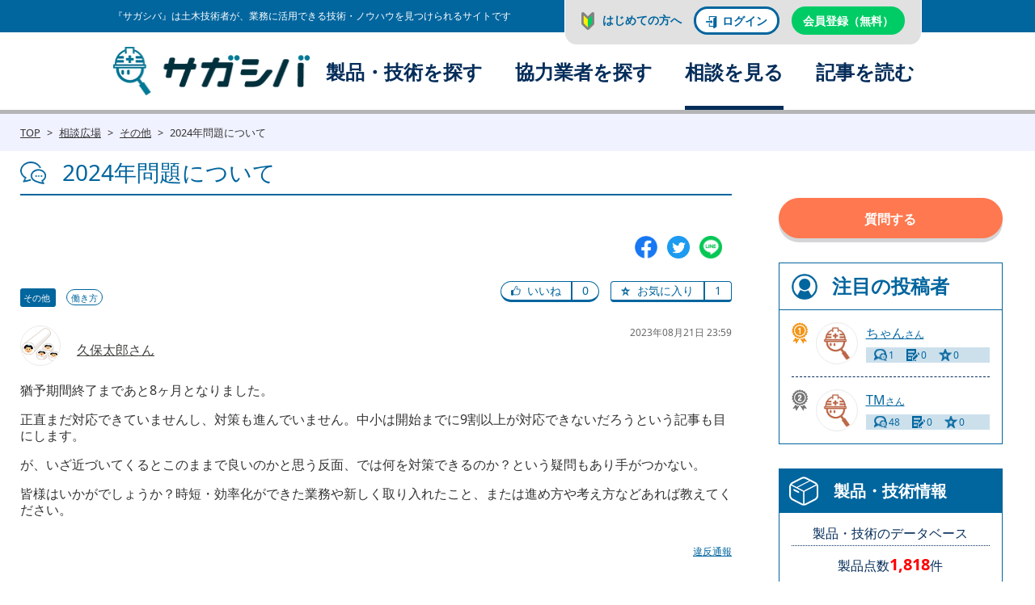

--- FILE ---
content_type: text/html; charset=UTF-8
request_url: https://sagashiba.jp/questions/702/view
body_size: 66910
content:
<!DOCTYPE html>
<html lang="ja" prefix="og: https://ogp.me/ns#">
<head>
    <!-- Google Tag Manager -->
        <script>
        var uid = '';
        if (uid !== '') {
            dataLayer = [{
                'uid': uid
            }];
        }

        (function(w, d, s, l, i) {
            w[l] = w[l] || [];
            w[l].push({
                'gtm.start': new Date().getTime(),
                event: 'gtm.js'
            });
            var f = d.getElementsByTagName(s)[0],
                j = d.createElement(s),
                dl = l != 'dataLayer' ? '&l=' + l : '';
            j.async = true;
            j.src =
                'https://www.googletagmanager.com/gtm.js?id=' + i + dl;
            f.parentNode.insertBefore(j, f);
        })(window, document, 'script', 'dataLayer', 'GTM-T72ZWZG');
    </script>
    <!-- End Google Tag Manager -->
    <meta charset="utf-8">
    <meta http-equiv="X-UA-Compatible" content="IE=edge">
    <meta name="viewport" content="width=device-width, initial-scale=1">
    <link rel="icon" href="/assets/images/favicon.ico">

    <title>2024年問題について | 相談広場 |</title>
<meta name="keyword"
        content="相談広場、寄せられた回答、おすすめの質問">
<meta name="description"
        content="&lt;p&gt;猶予期間終了まであと8ヶ月となりました。&lt;/p&gt;&lt;p&gt;正直まだ対応できていませんし、対策も進んでいません...">
<!-- OGP -->
    <meta property="og:title" content="2024年問題について | 相談広場 |"/>
    <meta property="og:description" content="&lt;p&gt;猶予期間終了まであと8ヶ月となりました。&lt;/p&gt;&lt;p&gt;正直まだ対応できていませんし、対策も進んでいません...">
    <meta property="og:type" content="article"/> 
    <meta property="og:image" content="https://sagashiba.jp/images/OGP-001.png" />
    <meta property="og:url" content="https://sagashiba.jp/questions/702/view"/>
    <meta property="og:site_name" content="サガシバ [ 土木専門のコミュニティ＆マッチングサイト ]"/>
    <meta name="twitter:card" content="summary"/>
    <meta name="twitter:site" content="@sagashiba"/>
<!-- CSS -->
    <link rel="stylesheet" href="https://sagashiba.jp/css/bootstrap.min.css">
    <link rel="stylesheet" href="https://sagashiba.jp/css/bootstrap-grid.min.css">
    <link rel="stylesheet" href="https://sagashiba.jp/css/bootstrap-reboot.min.css">
    <link href="https://maxcdn.bootstrapcdn.com/font-awesome/4.7.0/css/font-awesome.min.css" rel="stylesheet">
    <link rel="stylesheet" href="https://sagashiba.jp/css/style.css?v=3130">
    <link rel="stylesheet" href="https://sagashiba.jp/css/custom_f_style.css?v=3130">
    <link rel="stylesheet" href="https://sagashiba.jp/css/common.css">
    <link rel="stylesheet" href="https://sagashiba.jp/css/bxslider.css?v=3130">
    <link rel="stylesheet" href="https://sagashiba.jp/css/zdo_drawer_menu.css">
    <link rel="stylesheet" href="https://sagashiba.jp/css/style_f.css?v=3130">
        <link rel="stylesheet" href="/css/www.css?v=3130">
    <link rel="stylesheet" href="/css/www_sp.css?v=3130">
    <link rel="stylesheet" href="/css/common/renewal2021.css?v=3130">

            <link rel="stylesheet" href="/css/summernote.css">
    <style>
        .alert{
            width: 100%;
        }
    </style>
</head>

    <body id="front">

<!-- Google Tag Manager (noscript) -->
<noscript><iframe src="https://www.googletagmanager.com/ns.html?id=GTM-T72ZWZG"
height="0" width="0" style="display:none;visibility:hidden"></iframe></noscript>
<!-- End Google Tag Manager (noscript) -->

<style>
    #notify-badge[notify-count="0"]::before {
        display: none;
    }

    #notify-badge::before {
        position: absolute;
        display: flex;
        justify-content: center;
        align-items: center;
        content: attr(notify-count);
        min-width: 26px;
        height: 26px;
        padding: 4px;
        font-size: 10px;
        font-weight: bold;
        color: #fff;
        background-color: #f00;
        border-radius: 13px;
        top: 10%;
        right: -20%;
        transform: translate(40%, -40%);
        z-index: 1;
    }

    .fa-bell-o {
        position: relative;
    }

    .fa-bell-o::before {
        margin-left: 10px;
        font-size: 1.3rem;
        font-family: fontAwesome;
    }
</style>
<header class="l-header js-fixedHeader">
    <div class="header-top">
        <div class="my-container header-top-container">
            <h1 class="ttl">
                <span class="ttl-txt">『サガシバ』は土木技術者が、業務に活用できる技術・ノウハウを見つけられるサイトです</span>
            </h1>
            <div class="beginer d-none d-xl-flex">
                                    <a class="anchor-toBeginer" href="/user_guide">はじめての方へ</a>
                    <div class="memberBtn-row">
                        <a class="btn-login" href="/login">
                            <span class="btn-login-txt">ログイン</span>
                        </a>
                        <a class="btn-registration" href="/register">会員登録（無料）</a>
                    </div>
                    <a class="anchor-aboutPublish d-xl-none"
                        href="https://marketing.sagashiba.jp/inquiry">製品・技術情報の掲載について</a>
                            </div>
        </div>
    </div>
    <div class="header-bottom my-container">
        <a class="logo-anchor" href="/">
            <img class="logo-anchor-img" src="/images/renewal2021/globals/logo.png" alt="サガシバ">
        </a>
        <div class="btn-menu d-xl-none js-fixedMenuBtn">
            <span class=btn-menu-border></span>
            <span class=btn-menu-border></span>
            <span class=btn-menu-border></span>
        </div>

        
                                                            
        <nav class="l-navigation js-drawerMenu">
            <div class="navigation-inner">
                <button class="btn-close d-xl-none js-btn-close"></button>
                <div class="navigation-list d-xl-flex">
                    <div id="products-nav">
                        <a class="navigation-anchor " id="navigation-anchor-products" href="/products">製品・技術を探す</a>
                        <ul id="products-header">
                            <li><a class="navigation-anchor down-anchor" href="/products">製品・技術を探す</a></li>
                            <li><a class="navigation-anchor down-anchor" href="/companies">企業を探す</a></li>
                            <li><a class="navigation-anchor down-anchor" href="/netis">NETISお役立ち情報</a></li>
                        </ul>
                    </div>

                    <div id="match-nav">
                        <a class="navigation-anchor  " id="navigation-anchor-match" href="/match">協力業者を探す</a>
                        <ul id="match-header">
                            <li><a class="navigation-anchor down-anchor" href="/match">建コンマッチングとは</a></li>
                            <li><a class="navigation-anchor down-anchor" href="/match/companies">協力業者を探す</a></li>
                            <li><a class="navigation-anchor down-anchor" href="/match/opps">案件を探す</a></li>
                            <li><a class="navigation-anchor down-anchor"
                                    href="https://lp.sagashiba.jp/match/case-study/" target="_blank" rel="noopener noreferrer">事例紹介</a></li>
                        </ul>
                    </div>
                    <a class="navigation-anchor navigation-anchor_on" id="navigation-anchor-questions" href="/questions">相談を見る</a>
                    <a class="navigation-anchor " id="navigation-anchor-notes" href="/notes">記事を読む</a>
                </div>
                <div class="search d-xl-none">
                    <form method="GET" action="https://sagashiba.jp" accept-charset="UTF-8" class="serch-keyvisual-form">
                    <input class="search-input" placeholder="何をお探しですか？" name="k" type="text">
                    <div class="search-row">
                        <div class="search-selectField">
                            <select class="search-selectField-select" name="hr"><option value="2">製品・技術</option><option value="3">製品掲載企業</option><option value="5">協力業者</option><option value="6">案件</option><option value="1">相談</option><option value="4">記事</option></select>
                        </div>
                        <button class="btn-search submit-search-func" type="submit">
                            <svg class="btn-search-svg" version="1.1" xmlns="http://www.w3.org/2000/svg"
                                xmlns:xlink="http://www.w3.org/1999/xlink" x="0px" y="0px"
                                width="612.056px" height="612.057px" viewBox="0 0 612.056 612.057"
                                style="enable-background:new 0 0 612.056 612.057;" xml:space="preserve">
                                <g>
                                    <path
                                        d="M595.2,513.908L493.775,412.482c26.707-41.727,42.685-91.041,42.685-144.263C536.459,120.085,416.375,0,268.24,0
                                            C120.106,0,0.021,120.085,0.021,268.219c0,148.134,120.085,268.22,268.219,268.22c53.222,0,102.537-15.979,144.225-42.686
                                            l101.426,101.463c22.454,22.453,58.854,22.453,81.271,0C617.654,572.725,617.654,536.361,595.2,513.908z M268.24,459.805
                                            c-105.793,0-191.585-85.793-191.585-191.585c0-105.793,85.792-191.585,191.585-191.585s191.585,85.792,191.585,191.585
                                            C459.826,374.012,374.034,459.805,268.24,459.805z" />
                                </g>
                            </svg>
                        </button>
                    </div>
                    </form>
                </div>
                <div class="beginer d-xl-none">
                                            <a class="anchor-toBeginer" href="/user_guide">はじめての方へ</a>
                        <div class="memberBtn-row">
                            <a class="btn-login" href="/login">
                                <span class="btn-login-txt">ログイン</span>
                            </a>
                            <a class="btn-registration" href="/register">会員登録（無料）</a>
                        </div>
                        <a class="anchor-aboutPublish" href="https://marketing.sagashiba.jp/inquiry">製品・技術情報の掲載について</a>
                                    </div>
            </div>
        </nav>
    </div>
</header>


<div class="pc" style="background-color:#F0F2FF;">
        <ol class="breadcrumb">
            <li class="breadcrumb-item"><a href="/">TOP</a></li>
                <li class="breadcrumb-item"><a href="https://sagashiba.jp/questions">相談広場</a></li>
    <li class="breadcrumb-item"><a href="/questions?c1=251">その他</a></li><li class="breadcrumb-item active">2024年問題について</li>
        </ol>
    </div>

<div class="container">
    
    <div class="page_wrap js-addPadding-pageWrap">
        <div class="row d-flex justify-content-between" id="scroll">
                <!-- コンテンツ -->
    <div id="contents" class="col-12 col-xl-9">
                
    
    <h1 class="top">
        <img class="head" alt="" src="/images/renewal2021/globals/ico-questions-blue.png" style="width:32px; height:28px;">
        <span class="align-middle">2024年問題について</span>
    </h1>

    <div class="row d-flex justify-content-between head-option">

		<div class="col-12">
		  <ul style="float: right">
		    <li class="snsli">
		      <div class="sns_icon facebook_back"><a href="https://www.facebook.com/sharer/sharer.php?u=https://sagashiba.jp/questions/702/view" target="_blank" title="Facebookでシェア"><img src="/images/icons/icon_facebook.png" alt="facebook"></a></div>
		    </li>
		    <li class="snsli">
		      <div class="sns_icon  twitter_back"><a href="http://twitter.com/share?url=https://sagashiba.jp/questions/702/view%0a&text=2024年問題について%0a" target="_blank" title="Twitterでシェア"><img src="/images/icons/icon_twitter.png" alt="twitter"></a><script async src="https://platform.twitter.com/widgets.js" charset="utf-8"></script></div>
		    </li>
		    <li class="snsli">
		      <div class="sns_icon line_back"><a href="https://social-plugins.line.me/lineit/share?url=https://sagashiba.jp/questions/702/view" target="_blank" title="LINEに送る"><img src="/images/icons/icon_line.png" alt="LINE"></a></div>
		    </li>
          </ul>
		</div>

        <div class="col-12 col-md">
            <div class="tag detail_top_tag">
                <a href="/questions?c1=251" class="cat1">
                    その他
                </a>
                                    <a href="/questions?t1%5B0%5D=3"
                       class="tag1">働き方</a>
                            </div>

            <div class="user">
                <img src="https://cdn.sagashiba.jp/profile_images/CuyMBsBUi52EWR4FMazsiqnfyCVdBjgDQfJglaIt.png"class="usericonc">
                <span class="date sp">2023年08月21日 23:59</span><br>
                <a href="/users/37">久保太郎さん</a>
            </div>
        </div>
        <div class="fav_wrap col ml-auto">
            <div class="fav">
                <div class="btn-group  non-added-group ">
                    <a class="btn focus_added" href="https://sagashiba.jp/questions/702/add_like" role="button"><span
                                class="icon good mr-0">いいね</span></a>
                    <a class="btn bg focus_added" href="https://sagashiba.jp/questions/702/add_like"
                       role="button">0</a>
                </div>
                <div class="btn-group  non-added-group ">
                    <a class="btn square focus_added"
                       href="https://sagashiba.jp/questions/702/add_favorite"
                       role="button"><span class="icon favo mr-0">お気に入り</span></a>
                    <a class="btn square focus_added"
                       href="https://sagashiba.jp/questions/702/add_favorite"
                       role="button">1</a>
                </div>
            </div>
            <span class="date pc">2023年08月21日 23:59</span>
        </div>
    </div>

    <div id="contents" class="subpage">
        <div class="note">
            <p>
            <div class="wysiwyg_wrap">
            <p>猶予期間終了まであと8ヶ月となりました。</p><p>正直まだ対応できていませんし、対策も進んでいません。中小は開始までに9割以上が対応できないだろうという記事も目にします。</p><p>が、いざ近づいてくるとこのままで良いのかと思う反面、では何を対策できるのか？という疑問もあり手がつかない。</p><p>皆様はいかがでしょうか？時短・効率化ができた業務や新しく取り入れたこと、または進め方や考え方などあれば教えてください。</p>
            </div>
            </p>
            <div class="row mt-4 components images_div">
                                </div>

                            <div class="report">
                    <a href="https://sagashiba.jp/questions/702/report">違反通報</a>
                </div>
            
                        <form method="POST" action="https://sagashiba.jp/preview_answer" accept-charset="UTF-8" class="form-horizontal" role="form" enctype="multipart/form-data"><input name="_token" type="hidden" value="p2437g7ZAs6MppqGZm10FKBCEIzZQNEM9ESl2p8Z">
            
            <input type="hidden" name="_token" value="p2437g7ZAs6MppqGZm10FKBCEIzZQNEM9ESl2p8Z">
            <input name="question_id" type="hidden" value="702">
            <section id="c_contribute">
                <h3>回答する</h3>
                                    <textarea cols="100" rows="10" name="body" class="form-control"
                              disabled="disabled"></textarea>
                            </section>

            <div class="btn_confirm_wrap justify-content-center">
                                                            <a href="/login" class="btn2 fn w350 mt30">ログインして回答する</a>
                                                                        <br/>
                    <div>※　<a href="/login">ログインする</a>と、２週間より前に投稿された回答も表示されます</div>
                            </div>
            </form>
            
            <section id="c_answers">
                <h3>寄せられた回答</h3>
                <div class="d-flex justify-content-between pt10 pb10">
                    <div>
                        <div class="radio_header_wrap mt0 ml0">
                            <input class="radio_header" id="s_t_1_radio" onclick="location.href=this.value" checked name="s_t" type="radio" value="https://sagashiba.jp/questions/702/view?s_t=1">
                            <label for="s_t_1_radio">投稿順</label>
                            <input class="radio_header" id="s_t_2_radio" onclick="location.href=this.value"  name="s_t" type="radio" value="https://sagashiba.jp/questions/702/view?s_t=2">
                            <label for="s_t_2_radio">新着順</label>
                            <input class="radio_header" id="s_t_3_radio" onclick="location.href=this.value"  name="s_t" type="radio" value="https://sagashiba.jp/questions/702/view?s_t=3">
                            <label for="s_t_3_radio">いいね順</label>
                        </div>
                    </div>
                </div>
            </section>
        </div>

                                                                <p class="caw_item answer_box">
                    <div class="anchor150" id="ans1080"><h4
                                class="pc">No.1</h4></div>
                                        <div class="head-option sp">
                        <div class="d-flex justify-content-between fav ">
                            <div class="ho_num">No.1</div>
                            <div class="btn-group">
                                <a class="btn" href="/questions/1080/add_like_answer"
                                   role="button"><span class="icon good mr-0">いいね</span></a>
                                <a class="btn bg"
                                   href="/questions/1080/add_like_answer"
                                   role="button">0</a>
                            </div>
                        </div>
                    </div>
                    <div class="row d-flex justify-content-between head-option">
                        <div class="col">
                                                        <div class="user">
                                <img src="/images/users/icon_8.png"
                                     class="border usericonc" alt="user">
                                <div class="user_name"><span class="date sp">2023年09月07日 23:31</span><br
                                            class="sp">
                                    <a href="/users/9208"> TOIFELさん</a>
                                </div>
                            </div>
                        </div>
                        <div class="col ml-auto text-right pc">
                                                            <div class="fav ">
                                    <div class="btn-group">
                                        <a class="btn" href="/questions/1080/add_like_answer"
                                           role="button"><span class="icon good mr-0">いいね</span></a>
                                        <a class="btn bg" href="/questions/1080/add_like_answer"
                                           role="button">0</a>
                                    </div>
                                </div>
                                                        <span class="date pc">2023年09月07日 23:31</span>
                        </div>
                    </div>
                    <p class="caw_text">
                                                                                                                                          ※　<a href="/login">ログインする</a>と、投稿された回答も表示されます
                                             
                                        </p>
                                                                                                                              <div class="report_l text-right">
                            <a href="/questions/1080/reportAnswer">違反通報</a>
                        </div>
                                    </p>
                                            <p class="caw_item answer_box">
                    <div class="anchor150" id="ans1081"><h4
                                class="pc">No.2</h4></div>
                                        <div class="head-option sp">
                        <div class="d-flex justify-content-between fav ">
                            <div class="ho_num">No.2</div>
                            <div class="btn-group">
                                <a class="btn" href="/questions/1081/add_like_answer"
                                   role="button"><span class="icon good mr-0">いいね</span></a>
                                <a class="btn bg"
                                   href="/questions/1081/add_like_answer"
                                   role="button">1</a>
                            </div>
                        </div>
                    </div>
                    <div class="row d-flex justify-content-between head-option">
                        <div class="col">
                                                        <div class="user">
                                <img src="https://cdn.sagashiba.jp/profile_images/CuyMBsBUi52EWR4FMazsiqnfyCVdBjgDQfJglaIt.png"
                                     class="border usericonc" alt="user">
                                <div class="user_name"><span class="date sp">2023年09月15日 09:04</span><br
                                            class="sp">
                                    <a href="/users/37"> 久保太郎さん</a>
                                </div>
                            </div>
                        </div>
                        <div class="col ml-auto text-right pc">
                                                            <div class="fav ">
                                    <div class="btn-group">
                                        <a class="btn" href="/questions/1081/add_like_answer"
                                           role="button"><span class="icon good mr-0">いいね</span></a>
                                        <a class="btn bg" href="/questions/1081/add_like_answer"
                                           role="button">1</a>
                                    </div>
                                </div>
                                                        <span class="date pc">2023年09月15日 09:04</span>
                        </div>
                    </div>
                    <p class="caw_text">
                                                                                                                                          ※　<a href="/login">ログインする</a>と、投稿された回答も表示されます
                                             
                                        </p>
                                                                                                                              <div class="report_l text-right">
                            <a href="/questions/1081/reportAnswer">違反通報</a>
                        </div>
                                    </p>
                                            <p class="caw_item answer_box">
                    <div class="anchor150" id="ans1098"><h4
                                class="pc">No.3</h4></div>
                                        <div class="head-option sp">
                        <div class="d-flex justify-content-between fav ">
                            <div class="ho_num">No.3</div>
                            <div class="btn-group">
                                <a class="btn" href="/questions/1098/add_like_answer"
                                   role="button"><span class="icon good mr-0">いいね</span></a>
                                <a class="btn bg"
                                   href="/questions/1098/add_like_answer"
                                   role="button">0</a>
                            </div>
                        </div>
                    </div>
                    <div class="row d-flex justify-content-between head-option">
                        <div class="col">
                                                        <div class="user">
                                <img src="/images/users/icon_1.png"
                                     class="border usericonc" alt="user">
                                <div class="user_name"><span class="date sp">2024年04月02日 15:54</span><br
                                            class="sp">
                                    <a href="/users/12231"> ツナタス松岡さん</a>
                                </div>
                            </div>
                        </div>
                        <div class="col ml-auto text-right pc">
                                                            <div class="fav ">
                                    <div class="btn-group">
                                        <a class="btn" href="/questions/1098/add_like_answer"
                                           role="button"><span class="icon good mr-0">いいね</span></a>
                                        <a class="btn bg" href="/questions/1098/add_like_answer"
                                           role="button">0</a>
                                    </div>
                                </div>
                                                        <span class="date pc">2024年04月02日 15:54</span>
                        </div>
                    </div>
                    <p class="caw_text">
                                                                                                                                          ※　<a href="/login">ログインする</a>と、投稿された回答も表示されます
                                             
                                        </p>
                                                                                                                              <div class="report_l text-right">
                            <a href="/questions/1098/reportAnswer">違反通報</a>
                        </div>
                                    </p>
                    
        <section id="c_similar">
            <h3>よく似た質問</h3>

                                                <div class="pc">
        <div class="d-flex justify-content-start group grouptop">
                <div><img class="usericonc" alt=""
                  src="/images/users/icon_2.png">
        </div>
        <div class="w-100">
            <div class="f12">
                <div class="d-inline float-left">
                                            <span class="inline-brr"><a href="/questions?f=2" class="status-open">回答受付中</a></span>
                                        </div>
                <span class="inline-brr"><a href="/users/8762" > Mingさん</a></span>
                <span class="date">2021年09月29日 23:10</span>
                <div class="d-none d-md-flex align-items-center justify-content-center float-right">
                    <span class="icon good">2</span>
                    <span class="icon favo">0</span>
                    <span class="icon comment">2</span>
                </div>
            </div>
            <div class="title"><a
                        href="/questions/554/view">現場のイメージアップ</a>
            </div>
            <div class="d-inline float-left">
                <a href="/questions?c1=251"
                   class="cat1">その他</a>
            </div>
            <div class="d-inline float-right">
                                                                                <a href="/questions?t1[]=2"
                           class="tag1">アイデア</a>
                                                                    </div>
        </div>
    </div>
</div>
<div class="sp group grouptop"><div class="d-flex justify-content-start">
    <div><img class="usericonc" alt=""
              src="/images/users/icon_2.png">
        <br>
        <br>
    </div>
    <div class="w-100">
        <div class="f12">
                            <a href="/questions?f=2" class="status-open">回答受付中</a>
                        <span class="name">(<a href="/users/8762" >Mingさん</a>)</span>
            <span class="date">2021年09月29日 23:10</span>
        </div>
        <div>
            <div class="w-100 title"><a
                        href="/questions/554/view">現場のイメージアップ</a>
            </div>
        </div>
        <div class="d-inline float-right">
            <span class="icon good">2</span>
            <span class="icon favo">0</span>
            <span class="icon comment">2</span>
        </div>
        <br>
    </div>
</div>
<div class="clearfix">
    <a href="/questions?c1=251"
        class="float-left cat1 mt-2 lh1"><span>その他</span></a>
    <div class="d-inline float-right">
                                <a href="/questions?t1[]=2"
                class="ml0 tag1">アイデア</a>
                        </div>
</div>
</div>
                                    <div class="pc">
                <div class="d-flex justify-content-start group">
                <div><img class="usericonc" alt=""
                  src="/images/users/icon_2.png">
        </div>
        <div class="w-100">
            <div class="f12">
                <div class="d-inline float-left">
                                            <span class="inline-brr"><a href="/questions?f=2" class="status-open">回答受付中</a></span>
                                        </div>
                <span class="inline-brr"><a href="/users/32" > kazugibson1さん</a></span>
                <span class="date">2020年04月20日 04:41</span>
                <div class="d-none d-md-flex align-items-center justify-content-center float-right">
                    <span class="icon good">2</span>
                    <span class="icon favo">2</span>
                    <span class="icon comment">0</span>
                </div>
            </div>
            <div class="title"><a
                        href="/questions/391/view">現場事務所でのセキュリティ対策</a>
            </div>
            <div class="d-inline float-left">
                <a href="/questions?c1=251"
                   class="cat1">その他</a>
            </div>
            <div class="d-inline float-right">
                                                                                <a href="/questions?t1[]=1"
                           class="tag1">現場</a>
                                                                    </div>
        </div>
    </div>
</div>
<div class="sp group"><div class="d-flex justify-content-start">
    <div><img class="usericonc" alt=""
              src="/images/users/icon_2.png">
        <br>
        <br>
    </div>
    <div class="w-100">
        <div class="f12">
                            <a href="/questions?f=2" class="status-open">回答受付中</a>
                        <span class="name">(<a href="/users/32" >kazugibson1さん</a>)</span>
            <span class="date">2020年04月20日 04:41</span>
        </div>
        <div>
            <div class="w-100 title"><a
                        href="/questions/391/view">現場事務所でのセキュリティ対策</a>
            </div>
        </div>
        <div class="d-inline float-right">
            <span class="icon good">2</span>
            <span class="icon favo">2</span>
            <span class="icon comment">0</span>
        </div>
        <br>
    </div>
</div>
<div class="clearfix">
    <a href="/questions?c1=251"
        class="float-left cat1 mt-2 lh1"><span>その他</span></a>
    <div class="d-inline float-right">
                                <a href="/questions?t1[]=1"
                class="ml0 tag1">現場</a>
                        </div>
</div>
</div>
                                    <div class="pc">
                <div class="d-flex justify-content-start group">
                <div><img class="usericonc" alt=""
                  src="/images/users/icon_8.png">
        </div>
        <div class="w-100">
            <div class="f12">
                <div class="d-inline float-left">
                                            <span class="inline-brr"><a href="/questions?f=2" class="status-open">回答受付中</a></span>
                                        </div>
                <span class="inline-brr"><a href="/users/1138" > オセロさん</a></span>
                <span class="date">2020年03月16日 04:29</span>
                <div class="d-none d-md-flex align-items-center justify-content-center float-right">
                    <span class="icon good">3</span>
                    <span class="icon favo">2</span>
                    <span class="icon comment">2</span>
                </div>
            </div>
            <div class="title"><a
                        href="/questions/375/view">建設業（会社）の魅力の伝え方</a>
            </div>
            <div class="d-inline float-left">
                <a href="/questions?c1=251"
                   class="cat1">その他</a>
            </div>
            <div class="d-inline float-right">
                                                                                <a href="/questions?t1[]=2"
                           class="tag1">アイデア</a>
                                                                    </div>
        </div>
    </div>
</div>
<div class="sp group"><div class="d-flex justify-content-start">
    <div><img class="usericonc" alt=""
              src="/images/users/icon_8.png">
        <br>
        <br>
    </div>
    <div class="w-100">
        <div class="f12">
                            <a href="/questions?f=2" class="status-open">回答受付中</a>
                        <span class="name">(<a href="/users/1138" >オセロさん</a>)</span>
            <span class="date">2020年03月16日 04:29</span>
        </div>
        <div>
            <div class="w-100 title"><a
                        href="/questions/375/view">建設業（会社）の魅力の伝え方</a>
            </div>
        </div>
        <div class="d-inline float-right">
            <span class="icon good">3</span>
            <span class="icon favo">2</span>
            <span class="icon comment">2</span>
        </div>
        <br>
    </div>
</div>
<div class="clearfix">
    <a href="/questions?c1=251"
        class="float-left cat1 mt-2 lh1"><span>その他</span></a>
    <div class="d-inline float-right">
                                <a href="/questions?t1[]=2"
                class="ml0 tag1">アイデア</a>
                        </div>
</div>
</div>
                            
            <a href="https://sagashiba.jp/questions/post" class="btn-post-b fn w300">質問する</a>
        </section>
    </div>
    </div>
    
    <style>
    @media  screen and (max-width: 1199px) {
      .l-sideBar {
        flex: 1;
        max-width: none;
      }
    }
</style>
<div class="l-sideBar col-md-9 col-xl-3 ml-auto">
		  	<div class="components  question_btn d-none d-xl-flex">
		<a href="https://sagashiba.jp/questions/post"
          class="btn-postq text-center">質問する</a>
	</div>
          
	
    
		  
	<div class="sideBar-block-bnrd">
	  
	</div>
		
        <ul class="sideBar-blockWrap">
                        <li class="sideBar-block sideBar-block-attention">
            <h4 class="sideBar-block-ttl">注目の投稿者</h4>
            <div class="sideBar-block-body">
                <ol class="sideBar-block-list">
                                                            <li class="sideBar-block-item">
                        <a href="users/12765">
                            <img class="usericoncr" src="/images/users/icon_5.png" alt="">
                        </a>
                        <div class="sideBar-block-item-rightColumn">
                            <a class="sideBar-block-item-userName text-blue-1" href="https://sagashiba.jp/users/12765">
                                <span class="sideBar-block-item-userName-txt">ちゃん</span>さん
                            </a>
                            <div class="sideBar-block-item-icons">
                                <span class="sideBar-block-item-icon sideBar-block-item-icon-comment">1</span>
                                <span class="sideBar-block-item-icon sideBar-block-item-icon-note">0</span>
                                <span class="sideBar-block-item-icon sideBar-block-item-icon-favo">0</span>
                            </div>
                        </div>
                    </li>
                                                                                <li class="sideBar-block-item">
                        <a href="users/8815">
                            <img class="usericoncr" src="/images/users/icon_5.png" alt="">
                        </a>
                        <div class="sideBar-block-item-rightColumn">
                            <a class="sideBar-block-item-userName text-blue-1" href="https://sagashiba.jp/users/8815">
                                <span class="sideBar-block-item-userName-txt">TM</span>さん
                            </a>
                            <div class="sideBar-block-item-icons">
                                <span class="sideBar-block-item-icon sideBar-block-item-icon-comment">48</span>
                                <span class="sideBar-block-item-icon sideBar-block-item-icon-note">0</span>
                                <span class="sideBar-block-item-icon sideBar-block-item-icon-favo">0</span>
                            </div>
                        </div>
                    </li>
                                                        </ol>
            </div>
        </li>
                                            </ul>
        <ul class="sideBar-contents-list">
        <li class="sideBar-contents-item">
            <h4 class="sideBar-contents-item-ttl sideBar-contents-item-ttl-products">製品・技術情報</h4>
            <div class="sideBar-contents-item-body">
                <p class="sideBar-contents-item-desc">製品・技術のデータベース</p>
                <div class="sideBar-contents-item-count-row-1">
                    <div class="sideBar-contents-item-count-row-1-1">
                        <span class="sideBar-contents-item-count-txt">製品点数</span>
                        <span class="sideBar-contents-item-count-number">1,818</span>
                        <span class="sideBar-contents-item-count-txt">件</span>
                    </div>
                </div>
                <a class="btn-more" href="/products">詳細はこちら</a>
            </div>
        </li>
        <li class="sideBar-contents-item">
            <h4 class="sideBar-contents-item-ttl sideBar-contents-item-ttl-companies">建コンマッチング</h4>
            <div class="sideBar-contents-item-body">
                <p class="sideBar-contents-item-desc">建コンの協力業者・案件を探せる</p>
                <div class="sideBar-contents-item-count-row-1">
                    <div class="sideBar-contents-item-count-row-1-1">
                        <span class="sideBar-contents-item-count-txt">協力業者</span>
                        <span class="sideBar-contents-item-count-number">133</span>
                        <span class="sideBar-contents-item-count-txt">社</span>
                    </div>
                    <div class="sideBar-contents-item-count-row-1-2">
                        <span class="sideBar-contents-item-count-txt">案件数</span>
                        <span class="sideBar-contents-item-count-number">8</span>
                        <span class="sideBar-contents-item-count-txt">件</span>
                    </div>
                </div>
                <a class="btn-more" href="/match/companies">詳細はこちら</a>
            </div>
        </li>
        <li class="sideBar-contents-item">
            <h4 class="sideBar-contents-item-ttl sideBar-contents-item-ttl-questions">相談広場</h4>
            <div class="sideBar-contents-item-body">
                <p class="sideBar-contents-item-desc">土木に特化したQ&Aサービス</p>
                <div class="sideBar-contents-item-count-row-1">
                    <div class="sideBar-contents-item-count-row-1-1">
                        <span class="sideBar-contents-item-count-txt">質問数</span>
                        <span class="sideBar-contents-item-count-number">624</span>
                        <span class="sideBar-contents-item-count-txt">件</span>
                    </div>
                    <div class="sideBar-contents-item-count-row-1-2">
                        <span class="sideBar-contents-item-count-txt">回答数</span>
                        <span class="sideBar-contents-item-count-number">1,071</span>
                        <span class="sideBar-contents-item-count-txt">件</span>
                    </div>
                </div>
                <a class="btn-more" href="/questions">詳細はこちら</a>
            </div>
        </li>
        <li class="sideBar-contents-item">
            <h4 class="sideBar-contents-item-ttl sideBar-contents-item-ttl-notes">匠の野帳</h4>
            <div class="sideBar-contents-item-body">
                <p class="sideBar-contents-item-desc">現場で役立つ読みモノ</p>
                <div class="sideBar-contents-item-count-row-1">
                    <div class="sideBar-contents-item-count-row-1-1">
                        <span class="sideBar-contents-item-count-txt">記事数</span>
                        <span class="sideBar-contents-item-count-number">221</span>
                        <span class="sideBar-contents-item-count-txt">件</span>
                    </div>
                </div>
                <a class="btn-more" href="/notes">詳細はこちら</a>
            </div>
        </li>
    </ul>

	
    	 
	  	 	
	
</div>
        </div>

    </div>
    </div>

<div class="l-fixedBar d-xl-none js-fixedBar">
    <div class="fixedBar-inner">
                <a class="btn-login" href="/login">
            <span class="btn-login-txt">ログイン</span>
        </a>
        <a class="btn-registration" href="/register">会員登録（無料）</a>
                <button class="btn-pageToTop js-pageToTop">
            <img class="btn-pageToTop-img" src="/images/renewal2021/globals/sp/img-btnToTop.png" alt="ページトップへ戻る">
        </button>
    </div>
</div><footer class="l-footer">
    <div class="footer-container">
        <div class="footer-top">
            <a class="logo" href="/">
                <img class="logo-anchor-img" src="/images/renewal2021/globals/logo.png" alt="サガシバ">
            </a>
            <div class="footer-menu-sp d-xl-none">
                <div class="footer-menu-sp-row">
                    <a class="footer-menu-sp-anchor" href="/news">お知らせ</a>
                    <a class="footer-menu-sp-anchor" href="/faq">FAQ</a>
                    <a class="footer-menu-sp-anchor" href="/contact">お問い合わせ</a>
                </div>
                <div class="footer-menu-sp-row">
                    <a class="footer-menu-sp-anchor" href="/terms">利用規約</a>
                    <a class="footer-menu-sp-anchor" href="/privacy_policy">プライバシーポリシー</a>
                    <a class="footer-menu-sp-anchor" href="/service_provider">運営会社</a>
                </div>
            </div>
            <div class="footer-menu-pc d-none d-xl-block">
                <a class="footer-menu-pc-anchor" href="/user_guide/">はじめての方へ</a>
                <a class="footer-menu-pc-anchor" href="/faq">FAQ</a>
                <a class="footer-menu-pc-anchor" href="/contact">お問い合わせ</a>
                <a class="footer-menu-pc-anchor" href="/terms">利用規約</a>
                <a class="footer-menu-pc-anchor" href="/privacy_policy">プライバシーポリシー</a>
                <a class="footer-menu-pc-anchor" href="/service_provider">運営会社</a>
            </div>
        </div>
                <div class="footer-bottom d-none d-xl-flex">
            <div class="footer-bottom-column">
                <p class="txt-level-1">製品・技術情報</p>
                    <a class="txt-level-2" href="/products">製品・技術を探す</a>
                        <div class="txt-level-3">資材・機材から探す</div>
                                                    <a class="txt-level-4" href="/products?c2=205">資材</a>
                                                    <a class="txt-level-4" href="/products?c2=149">建設機械</a>
                                                    <a class="txt-level-4" href="/products?c2=206">測量・調査・サービス</a>
                                                    <a class="txt-level-4" href="/products?c2=207">工法・技術</a>
                                                    <a class="txt-level-4" href="/products?c2=208">IT・ソフトウェア</a>
                                                    <a class="txt-level-4" href="/products?c2=209">その他（資材）</a>
                                        <br>
                <a class="txt-level-1" href="/netis">NETISお役立ち情報</a>
            </div>
            <div class="footer-bottom-column">
                <div class="txt-level-3">工種から探す</div>
                                            <a class="txt-level-4" href="/products?c3=229">土木全般</a>
                                            <a class="txt-level-4" href="/products?c3=237">道路</a>
                                            <a class="txt-level-4" href="/products?c3=144">法面</a>
                                            <a class="txt-level-4" href="/products?c3=145">河川</a>
                                            <a class="txt-level-4" href="/products?c3=240">基礎・地盤</a>
                                            <a class="txt-level-4" href="/products?c3=146">仮設・保安</a>
                                            <a class="txt-level-4" href="/products?c3=131">造園・公園</a>
                                            <a class="txt-level-4" href="/products?c3=231">上下水道</a>
                                            <a class="txt-level-4" href="/products?c3=232">農林</a>
                                            <a class="txt-level-4" href="/products?c3=139">港湾</a>
                                            <a class="txt-level-4" href="/products?c3=132">橋梁</a>
                                            <a class="txt-level-4" href="/products?c3=134">トンネル</a>
                                            <a class="txt-level-4" href="/products?c3=135">ダム</a>
                                            <a class="txt-level-4" href="/products?c3=136">鉄道</a>
                                            <a class="txt-level-4" href="/products?c3=233">電気・通信</a>
                                            <a class="txt-level-4" href="/products?c3=138">機械・設備</a>
                                            <a class="txt-level-4" href="/products?c3=137">建築</a>
                                            <a class="txt-level-4" href="/products?c3=234">測量・調査</a>
                                            <a class="txt-level-4" href="/products?c3=255">ソフトウェア・サービス</a>
                                            <a class="txt-level-4" href="/products?c3=235">その他（工種）</a>
                                </div>
            <div class="footer-bottom-column">
                <div class="txt-level-3">業種から探す</div>
                                            <a class="txt-level-4" href="/products?c4=179">建設業</a>
                                            <a class="txt-level-4" href="/products?c4=174">メーカー・商社</a>
                                            <a class="txt-level-4" href="/products?c4=175">リース・レンタル</a>
                                            <a class="txt-level-4" href="/products?c4=176">運送・物流</a>
                                            <a class="txt-level-4" href="/products?c4=177">調査・計測・解析</a>
                                            <a class="txt-level-4" href="/products?c4=178">コンサルタント</a>
                                            <a class="txt-level-4" href="/products?c4=180">IT・ソフトウェア・サービス</a>
                                            <a class="txt-level-4" href="/products?c4=185">その他</a>
                                </div>
            <div class="footer-bottom-column">
                <p class="txt-level-1">建コンマッチング</p>
                    <div class="txt-level-2">協力業者を探す</div>
                    <a class="txt-level-3" href="/match">建コンマッチングとは</a>
                    <a class="txt-level-3" href="/match/companies">協力業者を探す</a>
                    <a class="txt-level-3" href="/match/opps">案件を探す</a>
                    <a class="txt-level-3" href="https://lp.sagashiba.jp/match/case-study/" target="_blank" rel="noopener noreferrer">事例紹介</a>
                    <br />
                <p class="txt-level-1">相談広場</p>
                    <a class="txt-level-2" href="/questions">相談を見る</a>
                        <div class="txt-level-3">相談カテゴリから探す</div>
                                                    <a class="txt-level-4" href="/questions?c1=245">設計</a>
                                                    <a class="txt-level-4" href="/questions?c1=246">工事・施工</a>
                                                    <a class="txt-level-4" href="/questions?c1=247">元請・下請・発注者</a>
                                                    <a class="txt-level-4" href="/questions?c1=248">資材・機材</a>
                                                    <a class="txt-level-4" href="/questions?c1=249">経営</a>
                                                    <a class="txt-level-4" href="/questions?c1=250">安全</a>
                                                    <a class="txt-level-4" href="/questions?c1=251">その他</a>
                                            <a class="txt-level-2" href="/questions/post">質問する</a>
            </div>
            <div class="footer-bottom-column">
                <p class="txt-level-1">匠の野帳</p>
                    <a class="txt-level-2" href="/notes">記事を読む</a>
                    <div class="txt-level-3">記事カテゴリから探す</div>
                                                    <a class="txt-level-4" href="/notes?c6=268">設計・計画</a>
                                                    <a class="txt-level-4" href="/notes?c6=269">調査・点検</a>
                                                    <a class="txt-level-4" href="/notes?c6=270">工事・施工</a>
                                                    <a class="txt-level-4" href="/notes?c6=271">インタビュー</a>
                                                    <a class="txt-level-4" href="/notes?c6=272">特集・PR</a>
                                                    <a class="txt-level-4" href="/notes?c6=273">コラム</a>
                                        <br />
                <a class="txt-level-1" href="/news">お知らせ</a>
            </div>
        </div>
                <div class="sns">
            <!--<a class="sns-anchor" href="https://www.facebook.com/" target="_blank">
                <img src="/images/renewal2021/globals/btn-facebook.png" alt="facebook">
            </a>-->
            <a class="sns-anchor" href="https://twitter.com/sagashiba" target="_blank">
                <img src="/images/renewal2021/globals/btn-twitter.png" alt="twitter">
            </a>
            <a class="d-none d-xl-flex products-anchor" href="https://marketing.sagashiba.jp/inquiry">製品・技術情報の掲載について</a>
        </div>
    </div>
    <small class="copyright">© Being Co., Ltd. All rights reserved.</small>
</footer>
<button class="btn-pageToTop js-pageToTop js-pageToTop-pc">
    <img src="/images/renewal2021/globals/pc/img-btnToTop.png" alt="ページトップへ戻る">
</button>
<script src="https://ajax.googleapis.com/ajax/libs/jquery/1.11.1/jquery.min.js"></script>
<script src="/js/popper.min.js"></script>
<script src="/js/bootstrap.min.js"></script>
<script src="/js/bxslider.min.js"></script>
<script src="/js/zdo_drawer_menu.js"></script>
<script src="/js/sg_common/ofi.js"></script>
<script src="/js/www.js"></script>
<script type="text/javascript">
    $(function () {
        $('#slider, [id^="slider_pc"]').bxSlider({
            minSlides: 3,
            maxSlides: 3,
            moveSlides: 1,
            auto: true,
            pause: 5000,
            slideWidth: 320,
            slideMargin: 10,
            pager: false,
            captions: true,
            infiniteLoop: false,
            hideControlOnEnd: true
        });
    });
</script>
<script type="text/javascript">
    $(function () {
        $('#slidern, [id^="slider_pc"]').bxSlider({
            minSlides: 3,
            maxSlides: 3,
            moveSlides: 1,
            auto: false,
            pause: 5000,
            slideWidth: 320,
            slideMargin: 10,
            pager: false,
            captions: true,
            controls: false,
            infiniteLoop: false,
            hideControlOnEnd: true
        });
    });
</script>
<script type="text/javascript">
    $(function () {
        $('#slider_sp, [id^="slider_sp"]').bxSlider({
            auto: true,
            pager: false,
            captions: true,
            infiniteLoop: false,
            hideControlOnEnd: true
        });
    });


</script>
<script type="text/javascript">
    $(function () {
        $('#slidern_sp, [id^="slidern_sp"]').bxSlider({
            auto: false,
            pager: false,
            captions: true,
            infiniteLoop: false,
            hideControlOnEnd: true
        });
    });


</script>
<script>
    $(function () {
        var topBtn = $('#page-top');
        //スクロールしてトップ
        topBtn.click(function () {
            $('body,html').animate({
                scrollTop: 0
            }, 500);
            return false;
        });
    });

    $(function () {
        $('a[href^="#scroll"]').click(function () {
            var speed = 400; // ミリ秒で記述
            var href = $(this).attr("href");
            var target = $(href == "#" || href == "" ? 'html' : href);
            var position = target.offset().top;
            $('body,html').animate({scrollTop: position}, speed, 'swing');
            return false;
        });
    });
    setFirstViewHeight();

    function setFirstViewHeight() {
        const BOOTSTRAP_BREAKPOINT_XL = 1200;
        $(document).ready(function () {
            var windowWidth = $(window).width();
            if (windowWidth >= BOOTSTRAP_BREAKPOINT_XL) {
                setPcFirstViewHeight();
            } else {
              if($('.fv-inner').length) {
                var firstViewInner = $('#fvInner');
                var firstViewOffset = firstViewInner.offset();
                var top = firstViewOffset.top;
                var bottom = top + firstViewOffset.outerHeight;
                var firstViewHeight = bottom + 15;
                // console.log(firstViewHeight);
                $("#firstview").css("height", (firstViewInner.offset().outerHeight + 15 ) + "px");
              }else{
                setPcFirstViewHeight();
              }
            }
        });
        $(window).resize(function () {
            var windowWidth = $(window).width();
            if (windowWidth >= BOOTSTRAP_BREAKPOINT_XL) {
                setPcFirstViewHeight();
            } else {
              if($('.fv-inner').length) {
                var firstViewInner = $('#fvInner');
                var firstViewOffset = firstViewInner.offset();
                var top = firstViewOffset.top;
                var bottom = top + firstViewOffset.outerHeight;
                var firstViewHeight = bottom + 15;
                console.log(firstViewOffset);
                console.log(top);
                console.log(bottom);
                console.log(firstViewHeight);
                $("#firstview").css("height", (firstViewInner.offset().outerHeight + 15 ) + "px");
              }else{
                setPcFirstViewHeight();
              }
            }
        });

    }

    function setPcFirstViewHeight() {
        hsize = $(window).height();
        $("#firstview").css("height", hsize + "px");
    }

    // $(document).ready(function () {
    //     var top = $('#firstview').height();
    //     $(".scroll_button").css("top", top);
    // });
    // $(window).resize(function () {
    //     var top = $('#firstview').height();
    //     $(".scroll_button").css("top", top);
    // });
    // 上部検索ヘッダ
    $(function () {
        $('#submit_header').on('click', function () {
            var form = $(this).closest('form');
            var radioNum = form.find('input[name="hr"]:checked').val();
            var keyword = form.find('input[name="k"]').val();
            var category = "/";
            if (radioNum === "1") {
                category += "questions";
            } else if (radioNum === "2") {
                category += "products";
            } else if (radioNum === "3") {
                category += "companies";
            }
            if (keyword !== "") {
                console.log(encodeURIComponent(keyword));
            }
            form.attr('action', category);
        });

        // いいね・お気に入りボタン挙動
        $('.btn.focus_added').on('click', function () {
            if ($(this).parent().attr("class") == "btn-group added-group") {
                rmCls = "added-group";
                adCls = "non-added-group";
            } else {
                rmCls = "non-added-group";
                adCls = "added-group";
            }
            $(this).parent().removeClass(rmCls);
            $(this).parent().addClass(adCls);
        });

    });

</script>
<script src="/js/renewal2021/global.js?v=3130"></script>

<script>
//モーダル
jQuery(document).ready(function($){
	//モーダル表示判別フラグ
	var modal_show_flg = false;
	var modal_show_flg_policy = false;

	var modal = $('#modal');
	var modal_policy = $('#modal-policy');

	//モーダルオープン
	$('#modal-open').on('click', function(e) {
		e.preventDefault();
		modal.fadeIn();
		bodyFix();
		setTimeout(function() {
			modal_show_flg = true;
		}, 10);
	});
	//モーダルオープン
	$('#modal-open-policy').on('click', function(e) {
		e.preventDefault();
		modal_policy.fadeIn();
		bodyFix();
		setTimeout(function() {
			modal_show_flg_policy = true;
		}, 10);
	});

	//モーダルクローズ
	$('#modal-btn-close').on('click', function() {
		modalClose();
	});
	//モーダルクローズ
	$('#modal-btn-close-b').on('click', function() {
		modalClose();
	});
	//モーダルクローズ
	$('#modal-btn-close-policy').on('click', function() {
		modalClose_policy();
	});
	//モーダルクローズ
	$('#modal-btn-close-b-policy').on('click', function() {
		modalClose_policy();
	});
	$(document).on('click', function(e) {
		var target = $(e.target);
		if(modal_show_flg && !target.parents('.modal-content-box').length) {
			modalClose();
			return false;
		}
		if(modal_show_flg_policy && !target.parents('.modal-content-box').length) {
			modalClose_policy();
			return false;
		}
		if(modal_show_flg && target.hasClass('modal-content-box')) {
			modalClose();
			return false;
		}
		if(modal_show_flg_policy && target.hasClass('modal-content-box')) {
			modalClose_policy();
			return false;
		}
	});
	//escキーでモーダルクローズ
	$(window).keyup(function(e){
		if(e.keyCode == 27){
			if(modal_show_flg) {
				modalClose();
			}
		}
	});
	//モーダルクローズ関数
	function modalClose() {
		bodyFixReset();
		modal.fadeOut();
		modal_show_flg = false;
	}
	//モーダルクローズ関数
	function modalClose_policy() {
		bodyFixReset();
		modal_policy.fadeOut();
		modal_show_flg_policy = false;
	}

	//body固定関数
	var bodyElm = $('body');
	var scrollPosi;
	function bodyFix() {
		scrollPosi = $(window).scrollTop();
		bodyElm.css({
			'position': 'fixed',
			'width': '100%',
			'z-index': '1',
			'top': -scrollPosi
		});
	}

	//body fixリセット
	function bodyFixReset() {
		bodyElm.removeAttr('style');
		//scroll位置を調整
		$("html, body").scrollTop(scrollPosi);
	}

});
</script>

<script type="text/javascript">
// 掲載情報管理内のフォームOPEN/CLOSE

//建コンマッチングを利用する
$(function() {
    //初期値を反映
    if ($('#switch').prop('checked')) {
        $('#match-accept').fadeIn();
    }
    //操作を反映
    $('#switch').on('click', function() {
        if ($('#switch').prop('checked') ) {
            $('#match-accept').fadeIn();
        } else {
            $('#match-accept').css('display', 'none');
        }
    });
});

//会員一覧への掲載を希望する
$(function(){
    //初期値を反映
    if($('.list-yes').prop('checked') ){
        $('#list-accept').fadeIn();
    }
    //操作を反映
    $('.match_list').on('click', function() {
        if ($('.list-yes').prop('checked') ) {
            $('#list-accept').fadeIn();
        }else if($('.list-no').prop('checked')){
            $('#list-accept').css('display', 'none');
        }
    });
});

</script>

<script type="text/javascript">
//マイページマッチングメニュー
$(function(){
    $('#mymatch-open').on('click',function(){
        $('#mymatch-menu').slideToggle();
        $('#mymatch-open').toggleClass('match-open');
    });
});
</script>

<script type="text/javascript">
//ヘッダーマッチングメニュー
$("#match-nav").mouseover(function(){
    if(window.innerWidth >= 1200){
        $(this).children("#match-header").stop().slideDown();
    }else{
        $(this).children("#match-header").stop().slideDown();   
    }
});
$("#match-nav").mouseout(function(){
    if(window.innerWidth >= 1200){
        $("#match-header").stop().slideUp();
    }else{
        $("#match-header").stop().slideDown();        
    }
});

</script>

<script type="text/javascript">
//ヘッダー製品・技術情報メニュー
$("#products-nav").mouseover(function(){
    if(window.innerWidth >= 1200){
        $(this).children("#products-header").stop().slideDown();
    }else{
        $(this).children("#products-header").stop().slideDown();
    }
});

$("#products-nav").mouseout(function(){
    if(window.innerWidth >= 1200){
        $("#products-header").stop().slideUp();
    }else{
        $("#products-header").stop().slideDown();
    }
});
</script>


<script>
    // メッセージBOXお気に入りボタン
    $(function(){
        let favoriteId;
        $('.js-favorite').on('click',function(){
            //データ準備
            let path = location.pathname;
            let $this = $(this);
            favoriteId = $this.data('favorite-id');
            $.ajax({
                url: path+'/favorite/'+favoriteId,
                type:'GET',
            })
            //成功
            .done(function(res){
                if(res == 'success'){
                    $this.toggleClass('favorite');
                    console.log(res);
                }else{
                    location.reload();
                }
            })
            //失敗
            .fail(function(err){
                console.log('err');
            })
        });
    });
</script>
<script type="text/javascript">
    $(function () {
        // 検索（keyVisual）
        $('.submit-search-func').on('click', function () {
            const form = $(this).closest('form');
            const category = form.find('[name="hr"] option:selected').val();
            const keyword = form.find('input[name="k"]').val();
            let path = "/";
            if (category === "1") {
                path += "questions";
            } else if (category === "2") {
                path += "products";
            } else if (category === "3") {
                path += "companies";
            } else if (category === "4") {
                path += "notes";
            } else if (category === "5") {
                path += "match/companies";
            } else if (category === "6") {
                path += "match/opps";
            }
            if (keyword !== "") {
                console.log(encodeURIComponent(keyword));
            }
            form.attr('action', path);
        });
    });
</script>


    <script>
        $(function () {
            $('.btn_bestasw').on('click', function () {
                msg = "ベストアンサーにすると、質問が「解決済み」になります。\nどなたも回答できなくなりますがよろしいですか？";
                if (confirm(msg)) {
                    location.href = this.value;
                } else {
                    return false;
                }
            });
        });

    </script>

</body>
</html>


--- FILE ---
content_type: text/css
request_url: https://sagashiba.jp/css/style.css?v=3130
body_size: 49251
content:
@import url(https://fonts.googleapis.com/earlyaccess/notosansjapanese.css);

@charset "UTF-8";

body {
    font-family: 'Noto Sans Japanese', serif, "\30E1\30A4\30EA\30AA", Meiryo, "\30D2\30E9\30AE\30CE\89D2\30B4   Pro W3", "Hiragino Kaku Gothic Pro", "\FF2D\FF33   \FF30\30B4\30B7\30C3\30AF", "MS PGothic", sans-serif;
    color: #333333;
    line-height: 1.3;
}

/* パソコンで見たときは"pc"のclassがついた画像が表示される */
.pc {
    display: block !important;
}

.pc_dflex {
    display: -webkit-box !important;
    display: -ms-flexbox !important;
    display: flex !important;
}

.sp {
    display: none !important;
}

/* スマートフォンで見たときは"sp"のclassがついた画像が表示される */
@media screen and (max-width: 767px) {
    .pc {
        display: none !important;
    }

    .pc_dflex {
        display: none !important;
    }

    .sp {
        display: block !important;
    }
}

.container {
    max-width: 1200px;
}

@media (min-width: 1200px) {
    .container {
        max-width: 1200px;
        padding-left: 0;
        padding-right: 0;
    }

    #scroll {
        margin-top: -150px;
        padding-top: 150px;
    }

    #contents {
        -webkit-box-flex: 0;
        -ms-flex: none;
        flex: none;
        max-width: 880px;
        padding: 0;
        margin: 0 40px 0 0;
    }

    #sidebar {
        -webkit-box-flex: 0;
        -ms-flex: none;
        flex: none;
        max-width: 280px;
        padding: 0;
    }
}

section.wrap {
    padding-bottom: 70px;
    display: inline-block;
    width: 100%;
}

a {
    color: #42413d;
    text-decoration: underline;
}

a:hover {
    opacity: 0.8;
    filter: alpha(opacity=80);
    -ms-filter: "alpha(opacity=80)";
    text-decoration: none;
}

a.link {
    color: #007f9e;
    text-decoration: underline;
    font-size: 12px;
}

hr.point {
    border: dashed 0.5px #aaa;
    margin: 20px 15px;
    width: 100%;
}

hr.top {
    border-bottom: solid 1px #007f9e;
    margin-bottom: 45px;
}

/* 見出し */
h1.top {
    font-size: 30px;
    color: #036c85;
    font-weight: bold;
    padding-bottom: 10px;
    margin-bottom: 20px;
    border-bottom: solid 2px #036c85;
}

h1 .head {
    margin-right: 20px;
    height: 70px;
    width: 70px;
}

h2.top {
    font-size: 30px;
    color: #036c85;
    font-weight: bold;
    padding-bottom: 10px;
    margin-bottom: 20px;
    border-bottom: solid 2px #036c85;
}

h2 .head {
    margin-right: 20px;
    height: 70px;
    width: 70px;
}

h3 {
    position: relative;
    display: inline-block;
    margin: 0 0 30px;
    padding: 23px 10px;
    height: 80px;
    max-width: 100%;
    width: 100%;
    text-align: center;
    color: #fff;
    font-size: 24px;
    background: #036c85;
}

h3:before {
    content: "";
    position: absolute;
    top: 100%;
    left: 50%;
    margin-left: -15px;
    border: 15px solid transparent;
    border-top: 15px solid #036c85;
}

/* icon */
span.icon_arrow1 {
    margin-left: 30px;
    position: relative;
    top: -5px;
}

span.icon_arrow1 a {
    font-size: 13px;
    font-weight: normal;
    color: #ff784f;
    text-decoration: underline;
    padding-left: 3px;
}

span.icon_arrow1:before {
    font-family: FontAwesome;
    content: "\F138";
    padding-right: 0.2rem;
    font-size: 14px;
    font-weight: normal;
    color: #ff784f;
}

/* header */
header.fp-active {
    position: fixed;
    z-index: 100;
    background-color: #fff;
    width: 100%;
}

.header_top {
    display: -webkit-box;
    display: -ms-flexbox;
    display: flex;
    -webkit-box-pack: justify;
    -ms-flex-pack: justify;
    justify-content: space-between;
}

.jumbotron.header_bottom {
    margin: 15px 0 0;
    padding: 0;
    background-color: rgba(129, 181, 194, 0.2);
    border-radius: 0;
    height: 40px;
}

.head_padding {
    padding-top: 128px;
}

.header_logo {
    margin: 26px 0 0 0;
}

/* nav */
header li.nav-item {
    padding: 0 25px;
    list-style: none;
    display: inline-block;
    float: none;
}

/*header li.nav-item a.item-1 {*/
/*width: 100px !important;*/
/*}*/

/*header li.nav-item a.item-2 {*/
/*width: 80px !important;*/
/*}*/

header a.nav-link {
    font-weight: bold;
    color: #007f9e;
    text-decoration: none;
    padding: 0;
}

/* footer */
footer {
    background-color: #1c4853;
    margin-top: 100px;
}

footer li.nav-item {
    margin: 33px 0;
}

footer a.nav-link {
    font-weight: normal;
    font-size: 14px;
    border-right: solid 1px #fff;
    color: #fff;
    text-decoration: none;
    padding: 0 25px;
}

footer a.last {
    border-right: none;
}

small {
    display: block;
    text-align: center;
    color: #fff;
    margin: 25px 0 0;
    height: 30px;
    padding: 5px 0;
    background-color: #15182b;
}

@media screen and (max-width: 767px) {
    h1.top {
        font-size: 23px;
        padding-bottom: 10px;
        margin-bottom: 20px;
        text-align: center;
    }

    h1 .head {
        margin-right: 0;
        height: 50px;
        width: 50px;
    }

    h2.top {
        font-size: 23px;
        padding-bottom: 10px;
        margin-bottom: 20px;
        text-align: center;
    }

    h2 .head {
        margin-right: 0;
        height: 50px;
        width: 50px;
    }

    header.fp-active {
        height: 50px;
    }

    .header_logo {
        margin: 10px 0 0 0;
        display: block;
    }

    .header_logo img {
        display: block;
        margin: auto;
    }

    footer .nav {
        /*display: block;*/
    }

    footer a.nav-link {
        border: 0;
    }
}

/* フキダシ */
.balloon1-left {
    position: relative;
    display: inline-block;
    margin: 1px 0 3px 30px;
    border-radius: 3px;
    padding: 7px 10px;
    min-width: 120px;
    max-width: 100%;
    color: #333;
    font-size: 16px;
    font-weight: 500;
    background-color: rgba(129, 181, 194, 0.3);
}

.balloon1-left:before {
    content: "";
    position: absolute;
    top: 50%;
    left: -23px;
    margin-top: -9px;
    border: 8px solid transparent;
    border-right: 15px solid rgba(129, 181, 194, 0.3);
}

.balloon1-left2 {
    position: relative;
    display: inline-block;
    margin: 0 0 5px 5px;
    border-radius: 3px;
    padding: 0px 5px 1px;
    max-width: 100%;
    color: #333;
    font-size: 16px;
    font-weight: 500;
    background-color: rgba(129, 1, 194, 0.3);
}

.balloon1-left2:before {
    content: "";
    position: absolute;
    top: 50%;
    left: -16px;
    margin-top: -7px;
    border: 6px solid transparent;
    border-right: 10px solid rgba(129, 181, 194, 0.3);
}

.balloon1-left p {
    margin: 0;
    padding: 0;
}

.balloon1 {
    display: none;
}

@media screen and (max-width: 767px) {
    .balloon1-left {
        display: none;
    }

    .balloon1 {
        position: relative;
        display: inline-block;
        border-radius: 3px;
        margin: 20px 0;
        padding: 10px;
        width: 100%;
        color: #333;
        font-size: 16px;
        font-weight: 500;
        line-height: 150%;
        background-color: rgba(129, 181, 194, 0.3);
    }

    .balloon1:before {
        content: "";
        position: absolute;
        top: 100%;
        left: 50%;
        margin-left: -15px;
        border: 15px solid transparent;
        border-top: 15px solid rgba(129, 181, 194, 0.3);
    }
}

/* button */
.head_ad_link {
    font-size: 12px;
    margin: 13px 0 10px 0;
    text-align: right;
    display: block;
}

.login {
    width: 100px;
    height: 30px;
    display: block;
    padding-top: 4px;
    border-radius: 15px;
    border: solid 1px #ff784f;
    color: #ff784f;
    font-size: 14px;
    text-decoration: none;
    text-align: center;
    font-weight: bold;
    float: left;
}

.register {
    width: 100px;
    height: 30px;
    margin: 0 0 0 11px;
    display: block;
    padding-top: 4px;
    border-radius: 15px;
    border: solid 1px #007f9e;
    color: #007f9e;
    font-size: 14px;
    text-decoration: none;
    text-align: center;
    font-weight: bold;
    float: left;
}

.btn2 {
    width: auto;
    height: 45px;
    margin: 17px auto 0;
    padding-right: 30px;
    padding-left: 30px;
    display: block;
    border-radius: 25px;
    border: solid 1px #ff784f;
    background-color: #fff;
    color: #ff784f;
    font-size: 16px;
    text-decoration: none;
    text-align: center;
    font-weight: 600;
    float: right;
}

.btn3 {
    padding: 7px 0;
    margin: 10px;
    background-color: #036c85;
    color: #fff;
    border-bottom: solid 3px #00303c;
    font-size: 16px;
    width: 100%;
    max-width: 180px;
    height: 40px;
    border-radius: 20px;
    text-decoration: none;
    display: inline-block;
}

@media screen and (max-width: 767px) {
    .login {
        width: 100%;
        height: 40px;
        margin: 0 10px;
        display: inline-block;
        padding: 8px 0;
        border-radius: 20px;
        border: solid 1px #ff784f;
        color: #ff784f;
        font-size: 16px;
        text-decoration: none;
        text-align: center;
        font-weight: bold;
        float: left;
    }

    .register {
        width: 100%;
        height: 40px;
        margin: 0 10px;
        display: block;
        padding: 8px 0;
        border-radius: 20px;
        border: solid 1px #007f9e;
        color: #007f9e;
        font-size: 16px;
        text-decoration: none;
        text-align: center;
        font-weight: bold;
        float: left;
    }

    .btn3 {
        margin: 5px 0 0;
        max-width: 155px;
        text-decoration: none;
        display: inline-block;
        text-align: center;
    }
}

a.cat2 {
    padding: 0px 5px 1px;
    margin: 10px 10px 10px 0;
    background-color: #81b5c2;
    color: #fff !important;
    font-size: 11px;
    max-width: 180px;
    height: 20px;
    border-radius: 15px;
    text-decoration: none;
}

a.tag1 {
    padding: 0px 5px 1px;
    margin: 10px 0 10px 5px;
    background-color: #fff;
    color: #007f9e !important;
    font-size: 11px;
    max-width: 180px;
    height: 20px;
    border-radius: 15px;
    border: solid 1px #007f9e;
    text-decoration: none;
}

/* Form */
#form_header {
    width: auto;
    margin-top: 40px;
}

#form_header #input_header {
    vertical-align: top;
    text-indent: 10px !important;
    margin: 0px;
    width: 220px;
    height: 30px;
    border-radius: 15px 0 0 15px;
    background-color: #f4f4f4;
    border: solid 1px #cccccc;
    -webkit-box-sizing: border-box;
    box-sizing: border-box;
    float: left;
}

#submit_header {
    width: 80px;
    height: 30px;
    border-radius: 0 15px 15px 0;
    border: none;
    background-color: #aaaaaa;
    color: #ffffff;
    font-size: 14px;
    float: left;
}

div.radio_header_wrap {
    margin: 8px 0 0 15px;
    font-size: 12px;
    float: left;
}

.radio_header {
    display: none;
}

.radio_header+label {
    padding-left: 23px;
    position: relative;
}

.radio_header+label::before {
    content: "";
    display: block;
    position: absolute;
    top: 0;
    left: 0;
    width: 16px;
    height: 16px;
    border: 1px solid #cccccc;
    border-radius: 50%;
}

.radio_header:checked+label::before {
    border: 1px solid #007f9e;
}

.radio_header:checked+label::after {
    content: "";
    display: block;
    position: absolute;
    top: 4px;
    left: 4px;
    width: 8px;
    height: 8px;
    background: #007f9e;
    border: 1px solid #007f9e;
    border-radius: 50%;
}

.form_qa_wrap {
    padding: 20px;
    margin-top: 40px;
}

.form_qa_textarea {
    border-radius: 3px;
    border: solid 1px #cccccc;
    padding: 15px;
    font-size: 15px;
    width: 100%;
    height: 168px;
}

@media screen and (max-width: 767px) {
    #form_header {
        margin: 0;
        padding: 0;
    }

    #form_header #input_header {
        width: 70%;
        border-radius: 15px 0 0 15px;
        background-color: #f1f7e9;
        border: 0px;
    }

    #submit_header {
        width: 30%;
        height: 30px;
        border-radius: 0 15px 15px 0;
        border: none;
        background-color: #fff;
        color: #044655;
        font-size: 14px;
        float: left;
        text-align: center;
    }
}

/* top */
.group {
    border-bottom: dashed 1px #aaa;
    padding-bottom: 20px;
    margin: 0 0 20px;
    line-height: 130%;
}

.group_left {
    font-size: 12px;
    margin-top: 0;
    float: left;
}

.group_left span {
    font-size: 16px;
    display: block;
}

span.name {
    padding-right: 12px;
    margin-right: 10px;
    border-right: solid 1px #999;
    height: 10px;
}

span.status {
    color: #007f9e;
    font-weight: 600;
}

span.icon {
    width: auto;
    height: auto;
    margin-right: 15px;
    color: #007f9e;
    display: inline-block;
    font-size: 12px;
}

span.comment:before {
    content: " ";
    background: url(../images/ico-comment.png);
    background-size: 16px;
    background-position: left;
    background-repeat: no-repeat;
    padding: 0 20px 0 0;
}

span.comment-sm:before {
    background-size: 14.5px 13.3px;
    padding: 0 15px 0 0;
}

span.good:before {
    content: " ";
    background: url(../images/ico-good.png);
    background-size: 16px;
    background-position: left;
    background-repeat: no-repeat;
    padding: 0 20px 0 0;
}

span.heart:before {
    content: " ";
    background: url(../images/ico-star.png);
    background-size: 16px;
    background-position: left;
    background-repeat: no-repeat;
    padding: 0 20px 0 0;
}

span.heart-sm:before {
    background-size: 13.5px 12.151px;
    padding: 0 15px 0 0;
}

span.note:before {
    content: " ";
    background: url(../images/icon-note.png);
    background-size: 16px;
    background-position: left;
    background-repeat: no-repeat;
    padding: 0 20px 0 0;
}

span.star {
    font-family: Helvetica;
    font-size: 20px;
    font-weight: bold;
    line-height: 0;
    color: #f68f4b;
    display: block;
    margin: 12px 0 0;
    float: left;
}

span.star:before {
    content: " ";
    padding: 0 100px 0 0;
}

span.rank5:before {
    background: url(../images/ico-star-5.png);
    background-size: 90px 15px;
    background-position: left;
    background-repeat: no-repeat;
}

span.rank4:before {
    background: url(../images/ico-star-4.png);
    background-size: 90px 15px;
    background-position: left;
    background-repeat: no-repeat;
}

span.rank3:before {
    background: url(../images/ico-star-3.png);
    background-size: 90px 15px;
    background-position: left;
    background-repeat: no-repeat;
}

span.rank2:before {
    background: url(../images/ico-star-2.png);
    background-size: 90px 15px;
    background-position: left;
    background-repeat: no-repeat;
}

span.rank1:before {
    background: url(../images/ico-star-1.png);
    background-size: 90px 15px;
    background-position: left;
    background-repeat: no-repeat;
}

.border {
    border: solid 1px #eeeeee !important;
}

div.title {
    font-size: 16px;
    margin: 3px 0 5px;
    font-weight: bold;
}

div.txt {
    font-size: 14px;
    margin: 5px 0;
}

img.usericon {
    margin-right: 10px;
    border: solid 1px #eaeaea;
    width: 70px;
    height: 70px;
}

img.usericon2 {
    margin-right: 10px;
    border: solid 1px #eaeaea;
    width: 50px;
    height: 50px;
}

.iconborder {
    border-left: dashed 1px #aaa;
    padding-left: 20px;
}

img.eyecatch {
    width: 160px;
    height: 104px;
    margin-right: 10px;
}

@media screen and (max-width: 767px) {
    .grouptop {
        border-top: dashed 1px #aaa;
        padding-top: 15px;
    }

    .group {
        padding-bottom: 10px;
        margin: 0 0 10px;
    }

    span.name {
        padding-right: 5px;
        margin-right: 5px;
    }

    span.date {
        padding-right: 5px;
        margin-right: 5px;
    }

    img.eyecatch {
        width: 70px;
        height: 70px;
    }

    span.date.data2 {
        display: block;
        border: 0px;
        margin-bottom: 10px;
    }

    .iconborder {
        border-left: 0;
        padding-left: 0;
    }
}

.top_kaiketsu {
    background: url(../images/kaiketsu_bg.PNG);
    width: 100%;
    height: 300px;
    text-align: center;
}

.top_kaiketsu p {
    font-size: 20px;
    color: #ff784f;
    font-weight: 600;
    text-align: center;
    padding-top: 60px;
    display: block;
    line-height: 150%;
}

.top_kaiketsu a.link {
    font-size: 14px;
    color: #ff784f;
    font-weight: 500;
    text-align: center;
    padding-top: 30px;
    display: block;
}

.news_wrap {
    height: 125px;
}

@media screen and (max-width: 767px) {
    .top_kaiketsu p {
        padding-top: 0;
    }

    .top_kaiketsu {
        background: url(../images/kaiketsu_bg_sp.PNG);
        width: 100%;
        height: auto;
        padding: 30px 0;
        text-align: center;
        background-size: 100%;
    }
}

#top_spacer {
    height: 200px;
}

.components {
    /* Header */
    /* Anchor */
    /* Button */
    /* search form */
    /*
      Note
       */
}

.components h4 {
    font-size: 18px;
    letter-spacing: 0.05em;
    color: #007f9e;
}

.components h4 {
    font-size: 18px;
    color: #007f9e;
    text-align: center;
    background-color: #d1ebec;
    padding: 14px 5px 15px;
    height: 50px;
}

.components h5 {
    text-align: left;
    background: none;
    font-size: 18px;
    color: #007f9e;
    padding: 14px 5px 15px;
    height: 50px;
}

.ti_filter h5 {
    color: inherit !important;
}

.components h5 span {
    display: inline-block;
}

.components h5 span.search {
    position: relative;
    color: #036c85;
    line-height: 1.3rem;
    text-indent: 2.5rem;
}

.components h5 span.search::before {
    content: "";
    display: inline-block;
    position: absolute;
    top: -4px;
    left: 0;
    width: 1.5em;
    height: 1.5em;
    background: url(../images/ico_search.png);
    background-size: 30px;
    background-repeat: no-repeat;
}

.components a {
    color: #333333;
}

.components a.blue {
    color: #007f9e;
}

.components .btn-postq {
    font-size: 1rem;
    line-height: 50px;
    width: 100%;
    /*width: 250px;*/
    height: 50px;
    display: inline-block;
    padding-left: 15px;
    padding-right: 15px;
    border-radius: 25px;
    border: solid 1px #ff784f;
    color: #ffffff;
    text-decoration: none;
    background-color: transparent;
    margin-top: 30px;
    margin-bottom: 0px;
    float: none;
    box-shadow: 0 5px 0 0 #d5d5d8;
    background: #ff784f;
    font-weight: 600;
}

.components .btn-postq:hover {
    box-shadow: none;
    margin-top: 33px;
    margin-bottom: -3px;
    opacity: 1;
}

.components .btn-post {
    font-size: 1rem;
    line-height: 50px;
    width: 250px;
    height: 50px;
    display: inline-block;
    padding-left: 15px;
    padding-right: 15px;
    border-radius: 25px;
    border: solid 1px #ff784f;
    color: #ff784f;
    text-decoration: none;
    background-color: transparent;
    margin-top: 20px;
    margin-bottom: 30px;
    float: none;
}

.components .report a {
    font-size: 12px;
    color: #007f9e;
    text-decoration: underline;
}

.components .bdb {
    border-bottom: 1px dashed #aaaaaa;
}

.components .bdt {
    border-top: 1px dashed #aaaaaa;
}

.components form label {
    color: #007f9e;
}

.components form .form-group {
    border-bottom: 1px dashed #aaaaaa;
    padding-bottom: 20px;
}

.components form .form-group:first-of-type {
    border-top: 1px dashed #aaaaaa;
    padding-top: 20px;
}

.components form .form-group.no-bd {
    border: none;
}

.components form .form-group label input[type="file"] {
    /*display: none;*/
}

.components form .form-group_nbmb {
    padding-bottom: 20px;
}

.components form .form-group_nbmb:first-of-type {
    padding-top: 20px;
}

.components form .form-group_nbmb.no-bd {
    border: none;
}

input[type="file"] {
    color: #333 !important;
}

.components form .scroll,
.components form #scroll {
    margin-top: 30px;
    padding-top: 0;
    overflow: auto;
}

.components form .checkbox-toggle label {
    color: #333333;
    display: block;
}

.components form .checkbox-toggle input[type="checkbox"] {
    display: none;
}

.components form .checkbox-toggle input[type="checkbox"]:checked+span {
    background-color: #007f9e;
}

.components form .checkbox-toggle input[type="checkbox"]:checked+span::before {
    left: 33px;
    background-color: #ffffff;
    color: #007f9e;
    content: "ON";
    font-size: 13px !important;
    text-align: center;
    padding: 4px 0;
}

.components form .checkbox-toggle span {
    float: right;
    width: 60px;
    height: 30px;
    border-radius: 15px;
    background-color: #eeeeee;
    position: relative;
    -webkit-transition: all 0.3s;
    transition: all 0.3s;
    cursor: pointer;
}

.components form .checkbox-toggle span::before {
    content: "";
    display: block;
    position: absolute;
    top: 3px;
    left: 3px;
    bottom: 3px;
    width: 24px;
    height: 24px;
    border-radius: 12px;
    background-color: #d3d3d3;
    -webkit-transition: all 0.3s;
    transition: all 0.3s;
}

.components form .radio label .radio-mark {
    display: inline-block;
    vertical-align: text-bottom;
    width: 0.5em;
    height: 0.5em;
    border: 1px solid #ccc;
    border-radius: 0.5em;
    background-color: #ffffff;
    line-height: 1;
    -webkit-box-sizing: content-box;
    box-sizing: content-box;
    padding: 0.25em;
}

.components form .radio label .radio-mark::before {
    content: "";
    display: block;
    width: 0.5em;
    height: 0.5em;
    border-radius: 0.25em;
    background-color: transparent;
    -webkit-transition: all 0.3s;
    transition: all 0.3s;
}

.components form .radio label input {
    display: none;
}

.components form .radio label input:checked+.radio-mark::before {
    background-color: #007f9e;
}

.components .db {
    display: block;
    text-decoration: none;
}

.components .btn {
    margin-left: auto;
    margin-right: auto;
    display: block;
    max-width: 100%;
}

.components .btn.middle {
    line-height: 50px;
    color: #007f9e;
}

.components .btn-small {
    width: 100px;
    height: 30px;
    display: block;
    padding-top: 4px;
    border-radius: 15px;
    border: solid 1px #333;
    color: #333;
    font-size: 14px;
    text-decoration: none;
    text-align: center;
    font-weight: bold;
    float: left;
}

.components .btn-small.orange {
    border-color: #ff784f;
    color: #ff784f;
}

.components .btn-inquiry {
    color: #ff784f;
    font-size: 1.25rem;
    line-height: 50px;
    width: 310px;
    height: 50px;
    display: inline-block;
    padding-left: 15px;
    padding-right: 15px;
    border-radius: 25px;
    border: solid 1px #ff784f;
    text-decoration: none;
    background-color: transparent;
    text-align: center;
    float: none !important;
}

.components .btn-dl {
    color: #036c85;
    font-size: 1.25rem;
    line-height: 50px;
    width: 310px;
    height: 50px;
    display: inline-block;
    padding-left: 15px;
    padding-right: 15px;
    border-radius: 25px;
    border: solid 1px #036c85;
    text-decoration: none;
    background-color: transparent;
    text-align: center;
    font-size: 1rem;
    font-weight: 700;
    float: none !important;
}

.components .baloon-small {
    position: relative;
    display: inline-block;
    border-radius: 3px;
    padding: 7px 10px;
    margin-top: 1px;
    margin-right: 0;
    min-width: 120px;
    max-width: 100%;
    min-height: 50px;
    background-color: #81B5C2;
    vertical-align: middle;
    color: #fff;
    font-size: 0.75rem;
    margin-left: 25px;
}

.components .baloon-small::before {
    content: "";
    position: absolute;
    top: 50%;
    left: -23px;
    margin-top: -9px;
    border: 8px solid transparent;
    border-right: 15px solid #81B5C2;
}

.components table,
.components table td {
    border-color: #81b5c2;
}

.components table th {
    border-right-color: #d1ebec;
}

.components table th {
    background-color: #81b5c2;
    white-space: nowrap;
    text-align: left;
    color: #000;
    border-bottom: 1px solid #d1ebec;
}

.components table.table_gr {
    width: 100%;
    border: 1px solid #81B5C2;
    border-collapse: collapse;
}

.components table.table_gr th,
.components table.table_gr td {
    font-weight: normal;
}

.components table.table_gr th {
    color: #fff;
    background-color: #81B5C2;
    width: 210px;
    vertical-align: top;
}

.components table.table_gr th .icon {
    font-size: inherit;
    color: inherit;
}

@media screen and (max-width: 767px) {

    .components table.table_gr.table_row tr,
    .components table.table_gr.table_row th,
    .components table.table_gr.table_row td {
        display: block;
        width: auto;
    }
}

.components table.table_gr.table_row th,
.components table.table_gr.table_row td {
    font-weight: normal;
    padding: 15px 20px;
}

.components table.table_gr.table_row th {
    border-bottom: 1px solid #fff;
}

.components table.table_gr.table_row td {
    border-bottom: 1px solid #81B5C2;
}

.components table.table_gr.table_row tr:last-child th {
    border-bottom: 1px solid #81B5C2;
}

@media screen and (max-width: 767px) {
    .components table.table_gr.table_row tr:last-child td {
        border-bottom: none;
    }
}

.components table.table_gr.table_col th {
    text-align: center;
    border-right: 1px solid #fff;
    padding-top: 5px;
    padding-bottom: 5px;
}

.components table.table_gr.table_col th:last-child {
    border-right: 1px solid #81B5C2;
}

.components table.table_gr.table_col td {
    padding: 15px 20px;
    border-right: 1px solid #81B5C2;
    border-bottom: 1px solid #81B5C2;
}

.components ul {
    /* ページネーション */
    /*
              カテゴリ
           */
}

.components ul.pagination {
    display: inline;
    padding: 0;
    margin: 0;
    text-align: center;
}

.components ul.pagination li {
    display: inline;
    text-align: center;
}

.components ul.pagination li a {
    color: #036c85;
    float: left;
    width: 40px;
    height: 40px;
    padding-top: 6px;
    font-size: 20px;
    font-weight: bold;
    text-align: center;
    text-decoration: none;
    border-radius: 5px;
    border: solid 1.5px #036c85;
    border-radius: 20px;
    margin: 20px 5px;
}

.components ul.pagination li a.active {
    background-color: #036c85;
    color: white;
}

.components ul.pagination li a:hover:not(.active) {
    background-color: #01659E;
    color: #fff;
    -webkit-transition: background-color .3s;
    transition: background-color .3s;
}

.components ul.pagination .fa {
    font-size: 28px;
    margin-top: -1px;
}

.components ul.sidemenu {
    /* ------------------------------
                  Start Variables
                 ------------------------------ */
    /* colors */
    /* fonts */
    /* ------------------------------
                  End Variables
                 ------------------------------ */
    margin: 0;
    padding: 0;
}

.components ul.sidemenu li {
    list-style: none;
    background-color: #f9fcf1;
    border-bottom: 1px dashed #aaa;
}

.components ul.sidemenu li.sidemenuall {
    width: 100%;
}

.components ul.sidemenu li.sidemenuall a {
    line-height: 3;
    width: 100%;
    margin: 0;
    padding-top: 0;
    padding-right: 0;
    padding-bottom: 0;
    padding-left: .5em;
    background-color: #f9fcf1;
}

.components ul.sidemenu li.sidemenu1 {
    position: relative;
    width: 100%;
    cursor: pointer;
}

.components ul.sidemenu li.sidemenu1 a {
    line-height: 3;
    width: 100%;
    margin: 0;
    padding-top: 0;
    padding-right: 0;
    padding-bottom: 0;
    padding-left: .5em;
    background-color: #f9fcf1;
}

.components ul.sidemenu li.sidemenu1:after {
    font-family: FontAwesome;
    font-weight: bold;
    padding-right: .25em;
    content: '\F105';
    color: #007f9e;
    position: absolute;
    top: 50%;
    right: 7px;
    margin-top: -12px;
    width: 40px;
    text-align: right;
}

.components ul.sidemenu li.sidemenu2 a {
    line-height: 3;
    display: -webkit-box;
    display: -ms-flexbox;
    display: flex;
    -webkit-box-orient: horizontal;
    -webkit-box-direction: normal;
    -ms-flex-direction: row;
    flex-direction: row;
    width: 100%;
    margin: 0;
    padding-top: 0;
    padding-right: 0;
    padding-bottom: 0;
    padding-left: 20px;
    border-bottom: 1px solid #fff;
    background-color: #f4f4f4;
    -webkit-box-pack: justify;
    -ms-flex-pack: justify;
    justify-content: space-between;
    -webkit-box-align: center;
    -ms-flex-align: center;
    align-items: center;
}

@media screen and (max-width: 767px) {
    .components ul.sidemenu li.sidemenu1 a.sidemenu_cat_first {
        display: inline-block !important;
        text-align: left !important;
        padding-left: 20px !important;
    }

    .components ul.sidemenu li.sidemenu2 a {
        display: inline-block !important;
        text-align: left !important;
        padding-left: 20px !important;
    }
}

.components ul.sidemenu ul {
    padding-left: 0;
}

.components .btn4-slim {
    color: #fff;
    font-size: 1rem;
    line-height: 1.5;
    background-color: #999999;
    display: inline-block;
    padding: 6px 20px;
    text-align: center;
    white-space: nowrap;
    vertical-align: middle;
    -webkit-user-select: none;
    -moz-user-select: none;
    -ms-user-select: none;
    user-select: none;
    border: 1px solid transparent;
    border-radius: .25rem;
    -webkit-transition: color .15s ease-in-out, background-color .15s ease-in-out, border-color .15s ease-in-out, -webkit-box-shadow .15s ease-in-out;
    transition: color .15s ease-in-out, background-color .15s ease-in-out, border-color .15s ease-in-out, -webkit-box-shadow .15s ease-in-out;
    transition: color .15s ease-in-out, background-color .15s ease-in-out, border-color .15s ease-in-out, box-shadow .15s ease-in-out;
    transition: color .15s ease-in-out, background-color .15s ease-in-out, border-color .15s ease-in-out, box-shadow .15s ease-in-out, -webkit-box-shadow .15s ease-in-out;
    margin-left: 5px;
}

.components .search_wrapper .form-group {
    border-bottom: none;
    padding-bottom: 0;
}

.components .search_wrapper .form-group:first-of-type {
    border-top: none;
}

.components .search_wrapper h4 {
    width: auto;
    height: auto;
    margin: 0;
    padding: 0;
    text-align: left;
    background-color: #036c85;
}

.components .search_wrapper h4 a {
    color: #fff;
    width: 100%;
    height: auto;
    display: block;
    font-size: 1.125rem;
    text-decoration: none;
    font-weight: normal;
    padding: 10px;
    position: relative;
}

.components .search_wrapper h4 a::after {
    font-family: 'FontAwesome';
    padding-right: .25em;
    content: '\F106';
    color: #fff;
    position: absolute;
    top: 50%;
    right: 15px;
    margin-top: -10px;
}

.components .search_wrapper .search {
    padding: 15px 20px;
    background-color: #F4F4F4;
}

.components .search_wrapper form .tag_wrap {
    vertical-align: middle;
}

.components .search_wrapper form .tag_wrap label {
    display: inline-block;
    margin: 0 0 3px 5px;
    line-height: 1;
}

.components .search_wrapper form .tag_wrap label input[type="checkbox"] {
    display: none;
}

.components .search_wrapper form .tag_wrap label input[type="checkbox"]:checked+span {
    background-color: #01659E;
    color: #fff !important;
    border: solid 1px #01659E;
}

.components .search_wrapper form .tag_wrap label span {
    display: inline-block;
    padding: 3px 5px;
    background-color: #fff;
    color: #007f9e !important;
    font-size: 11px;
    max-width: 180px;
    height: 20px;
    border-radius: 15px;
    border: solid 1px #007f9e;
    text-decoration: none;
    margin: 0;
    vertical-align: top;
    cursor: pointer;
}

.components .search_wrapper form .btn_wrap {
    text-align: center;
}

.components .search_wrapper form .btn4 {
    color: #fff;
    font-size: 1rem;
    line-height: 1.5;
    background-color: #999999;
    display: inline-block;
    padding: 2px 40px;
    text-align: center;
    white-space: nowrap;
    vertical-align: middle;
    -webkit-user-select: none;
    -moz-user-select: none;
    -ms-user-select: none;
    user-select: none;
    border: 1px solid transparent;
    border-radius: .25rem;
    -webkit-transition: color .15s ease-in-out, background-color .15s ease-in-out, border-color .15s ease-in-out, -webkit-box-shadow .15s ease-in-out;
    transition: color .15s ease-in-out, background-color .15s ease-in-out, border-color .15s ease-in-out, -webkit-box-shadow .15s ease-in-out;
    transition: color .15s ease-in-out, background-color .15s ease-in-out, border-color .15s ease-in-out, box-shadow .15s ease-in-out;
    transition: color .15s ease-in-out, background-color .15s ease-in-out, border-color .15s ease-in-out, box-shadow .15s ease-in-out, -webkit-box-shadow .15s ease-in-out;
    margin-bottom: 15px;
    cursor: pointer;
}

span.tip-cat {
    display: inline-block;
    padding: .25em .4em;
    font-size: 75%;
    font-weight: normal;
    line-height: 1;
    text-align: center;
    white-space: nowrap;
    vertical-align: baseline;
    border-radius: .25rem;
    text-decoration: none;
    color: #fff !important;
}

.slideimg span.tip-cat {
    position: absolute;
    top: 0;
    left: 0;
    font-size: 12px;
    padding: 5px;
    color: #fff !important;
}


.components span.tip-cat.orange {
    color: #fff !important;
    background-color: #ff784f;
}

.components span.tip-cat.green {
    color: #fff;
    background-color: #22ac38;
}

.components span.tip-cat.blue {
    color: #fff;
    background-color: #00adc9;
}

.components .thumbnail {
    width: 160px;
}

@media screen and (max-width: 767px) {
    .components .thumbnail {
        width: 70px;
        height: 70px;
    }
}

.components .thumbnail img {
    width: 100%;
}

.components .charged_icon {
    max-width: 120px;
    margin-bottom: 10px;
}

@media screen and (max-width: 767px) {
    .components .charged_icon {
        max-width: 85px;
    }
}

.components .charged_icon {
    max-width: 100%;
    height: 80px;
}

.components .charged_icon img {
    object-fit: contain;
    font-family: 'object-fit: contain;';
    width: auto;
    height: 80px;
    width: 120px;
    margin-left: auto;
    margin-right: auto;
    display: block;
}

.components .charged_icon img:hover {
    opacity: 0.8;
}

.components span.date {
    padding-right: 12px;
    margin-right: 10px;
    border-right: solid 1px #999;
    height: 10px;
    font-size: 12px;
    font-weight: 500;
    color: #666666;
}

.components span.name {
    padding-right: 12px;
    margin-right: 10px;
    border-right: solid 1px #999;
    height: 10px;
}

.components span.status {
    color: #007f9e;
    font-weight: 600;
}

.components span.status.bg-or {
    background-color: #ff784f;
    color: #ffffff;
}

.components span.icon {
    width: auto;
    height: auto;
    margin-right: 15px;
    color: #007f9e;
    display: inline-block;
    font-size: 12px;
    position: relative;
    line-height: 1rem;
    text-indent: 1.25rem;
}

.components span.comment:before {
    width: 16px !important;
    height: 16px !important;
    display: inline-block;
    vertical-align: middle;
    content: " ";
    background: url(../images/ico-comment.png);
    background-size: 16px;
    background-position: left;
    background-repeat: no-repeat;
    padding: 0 20px 0 0;
    margin-top: 2px;
}

.components span.comment-sm:before {
    width: 16px !important;
    height: 16px !important;
    display: inline-block;
    vertical-align: middle;
    background-size: 14.5px 13.3px;
    padding: 0 15px 0 0;
}

.components span.good:before {
    width: 16px !important;
    height: 16px !important;
    display: inline-block;
    vertical-align: middle;
    content: " ";
    background: url(../images/ico-good.png);
    background-size: 16px;
    background-position: left;
    background-repeat: no-repeat;
    padding: 0 20px 0 0;
}

.components span.heart:before {
    width: 16px !important;
    height: 16px !important;
    display: inline-block;
    vertical-align: middle;
    content: " ";
    background: url(../images/ico-star.png);
    background-size: 16px;
    background-position: left;
    background-repeat: no-repeat;
    padding: 0 20px 0 0;
}

.components span.heart-sm:before {
    width: 16px !important;
    height: 16px !important;
    display: inline-block;
    vertical-align: middle;
    background-size: 13.5px 12.151px;
    padding: 0 15px 0 0;
}

.components span.note:before {
    width: 16px !important;
    height: 16px !important;
    display: inline-block;
    vertical-align: middle;
    content: " ";
    background: url(../images/icon-note.png);
    background-size: 16px;
    background-position: left;
    background-repeat: no-repeat;
    padding: 0 20px 0 0;
}

.components span.star {
    font-family: Helvetica;
    font-size: 20px;
    font-weight: bold;
    color: #f68f4b;
    display: block;
    margin: 12px 0 0;
    float: left;
    line-height: 1;
}

.components span.star:before {
    width: 16px !important;
    height: 16px !important;
    display: inline-block;
    vertical-align: middle;
    content: " ";
    padding: 0 100px 0 0;
}

.components span.rank5:before {
    width: 16px;
    height: 16px;
    display: inline-block;
    vertical-align: middle;
    background: url(../images/ico-star-5.png);
    background-size: 90px 15px;
    background-position: left;
    background-repeat: no-repeat;
}

.components span.rank4:before {
    width: 16px;
    height: 16px;
    display: inline-block;
    vertical-align: middle;
    background: url(../images/ico-star-4.png);
    background-size: 90px 15px;
    background-position: left;
    background-repeat: no-repeat;
}

.components span.rank3:before {
    width: 16px;
    height: 16px;
    display: inline-block;
    vertical-align: middle;
    background: url(../images/ico-star-3.png);
    background-size: 90px 15px;
    background-position: left;
    background-repeat: no-repeat;
}

.components span.rank2:before {
    width: 16px;
    height: 16px;
    display: inline-block;
    vertical-align: middle;
    background: url(../images/ico-star-2.png);
    background-size: 90px 15px;
    background-position: left;
    background-repeat: no-repeat;
}

.components span.rank1:before {
    width: 16px;
    height: 16px;
    display: inline-block;
    vertical-align: middle;
    background: url(../images/ico-star-1.png);
    background-size: 90px 15px;
    background-position: left;
    background-repeat: no-repeat;
}

.components span.bg-gr {
    color: #fff;
    background-color: #007f9e;
}

.components span.status {
    display: inline-block;
    padding: .25em .4em;
    font-size: 75%;
    font-weight: normal;
    line-height: 1;
    text-align: center;
    white-space: nowrap;
    vertical-align: baseline;
    border-radius: .25rem;
    text-decoration: none;
}

.components span.check-square {
    font-size: 1rem;
    color: #fff;
    line-height: 1rem;
    text-indent: 1.5rem;
}

.components span.check-square::before {
    content: "";
    display: inline-block;
    position: absolute;
    left: 0;
    width: 1rem;
    height: 1rem;
    width: 1.188rem;
    height: 1.188rem;
    background: url(../images/subpages/ico_check_squ.png);
    background-repeat: no-repeat;
}

.components span.note25 {
    font-size: 1rem;
    line-height: 1rem;
    text-indent: 2rem;
    margin-right: 0;
}

.components span.note25::before {
    content: "";
    display: inline-block;
    position: absolute;
    left: 0;
    width: 1rem;
    height: 1rem;
    top: -4px;
    width: 25px;
    height: 25px;
    background: url(../images/subpages/icon-note_x25.png);
    background-repeat: no-repeat;
}

.components span.pdf25 {
    font-size: 1.25rem;
    line-height: 1rem;
    text-indent: 2rem;
    margin-right: 0;
    color: #ffffff !important;
}

.components span.pdf25::before {
    content: "";
    display: inline-block;
    position: absolute;
    left: 0;
    width: 1rem;
    height: 1rem;
    top: -4px;
    width: 25px;
    height: 25px;
    background: url(../images/subpages/icon-pdf_x25.png);
    background-repeat: no-repeat;
}

.components span.pdfds {
    font-size: 1.25rem;
    line-height: 1rem;
    text-indent: 2rem;
    margin-right: 0;
    color: #000 !important;
}

.components span.pdfds::before {
    content: "";
    display: inline-block;
    position: absolute;
    left: 0;
    width: 1rem;
    height: 1rem;
    top: -4px;
    width: 25px;
    height: 25px;
    background: url(../images/subpages/icon-pdfds_x25.png);
    background-repeat: no-repeat;
}

.components span.ico_star {
    color: #f68f4b;
    font-size: 1rem;
    line-height: 1;
    padding-right: 12px;
    margin: 0 10px 6px 0;
    border-right: solid 1px #999;
    position: relative;
    text-indent: 100px;
}

.components span.ico_star::before {
    content: "";
    display: inline-block;
    position: absolute;
    left: 0;
    width: 90px;
    height: 15px;
}

.components span.favo::before {
    content: "";
    display: inline-block;
    position: absolute;
    left: 0;
    width: 1rem;
    height: 1rem;
    background: url(../images/subpages/ico-star.png);
    background-repeat: no-repeat;
}

.components .bx-caption span.icon {
    /*text-indent: 0 !important;*/
}

.components time {
    font-size: 12px;
}

.components.components-note {
    /*
          Favorite
           */
    /*
          End Favorite
           */
    /*
           Images
            */
    /*
           End Images
            */
}

.components.components-note .fav_wrap {
    text-align: right;
}

.components.components-note .fav {
    margin-bottom: 30px;
    text-align: right !important;
    white-space: nowrap;
}

.review_head .components.components-note .fav {
    margin-bottom: 0px !important;
}

@media screen and (max-width: 767px) {
    .components.components-note .fav {
        margin-top: 15px;
        text-align: center !important;
    }
}

.components.components-note .fav .btn-group {
    margin-right: 10px;
}

.components.components-note .fav .btn-group:last-child {
    margin-right: 0;
}

.components.components-note .fav .btn {
    font-size: 0.875rem;
    font-weight: normal;
    height: 26px;
    margin: 0;
    padding-left: 12px;
    padding-right: 12px;
    border-bottom: solid 3px #007082;
}

.components.components-note .fav .btn.bg {
    color: #fff;
    background-color: #007f9e;
}

.components.components-note .fav .btn.square {
    border-radius: 4px;
}

.components.components-note .fav .btn.square:not(:first-child) {
    border-top-left-radius: 0;
    border-bottom-left-radius: 0;
}

.components.components-note .fav .btn.square:not(:last-child) {
    border-top-right-radius: 0;
    border-bottom-right-radius: 0;
}

.components.components-note .fav .btn .icon {
    font-size: 0.875rem;
    font-weight: normal;
}

.components.components-note .fav.disabled .btn {
    background: #ddd;
    border-top: solid 3px #007082;
    border-bottom: solid 1px #007f9e;
}

.components.components-note .fav.disabled .bg {
    color: #ddd;
    background-color: #006b85;
}

.components.components-note img.img-company {
    width: 50px;
    height: 50px;
    margin-right: 20px;
}

@media screen and (max-width: 767px) {
    .components.components-note img.img-company {
        width: 70px;
        height: 70px;
        margin-right: 10px;
    }
}

@media screen and (max-width: 767px) {
    .sp_hide {
        display: none !important;
        ;
    }
}

.btn:focus,
.btn.focus,
input:focus,
textarea:focus {
    box-shadow: none !important;
    /*border: inherit !important;*/
    outline: 0 !important;
}

.btn.no_focus_border:focus,
.btn.no_focus_border.focus,
input.no_focus_border:focus,
button.no_focus_border:focus,
textarea.no_focus_border:focus {
    border: none !important;
}

button:focus {
    outline: 0 !important;
    /*border: inherit !important;*/
    box-shadow: none !important;
}

button.zdo_drawer_button:focus {
    border: none !important;
}

.fit_image_160 {
    object-fit: contain;
    font-family: 'object-fit: contain;';
    width: 160px;
    height: 160px;
}

.tace {
    text-align: center;
}

.tar {
    text-align: right;
}

@media screen and (max-width: 767px) {
    .review_sp_favorite {
        text-align: right;
    }
}

@media screen and (max-width: 767px) {

    .resp-table table td,
    .resp-table table th {
        width: 100% !important;
        display: block !important;
    }

    .resp-table table th,
    .resp-table table td {
        border: none !important;
    }

    .resp-table table.tablesaw th {
        background: #dee2e6;
    }
}

.product-detail-review-item span.ico_star {
    color: #f68f4b;
    font-size: 1rem;
    line-height: 1;
    padding-right: 12px;
    margin: 0 10px 6px 0;
    border-right: solid 1px #999;
    position: relative;
    text-indent: 100px;
    display: table-cell;
}

.product-detail-review-item .rcol div {
    padding-right: 0px !important;
}

.product-detail-review-item .fav {
    margin-bottom: 0px !important;
    padding-bottom: 0px !important;
    text-align: right !important;
}

@media screen and (max-width: 767px) {
    .product-detail-review-item .rcol div {
        padding-bottom: 10px;
    }

    .product-detail-review-item span.ico_star {
        border-right: none;
    }

    .product-detail-review-item img {
        width: 100% !important;
    }
}

.text-right {
    text-align: right !important;
}

.pln {
    padding-left: 0px !important;
}

.prn {
    padding-right: 0px !important;
}

.modal {
    display: none;
    position: fixed;
    top: 0;
    left: 0;
    right: 0;
    bottom: 0;
    z-index: 999999;
    filter: progid:DXImageTransform.Microsoft.gradient(startColorstr=#80000000, endColorstr=#80000000);
    background: rgba(0, 0, 0, 0.5);
}

.modal-wrap {
    height: 100%;
    padding: 0 30px;
    overflow: auto;
    -webkit-overflow-scrolling: touch;
}

.modal-content-main {
    height: 100%;
    max-width: 960px;
    margin: 0 auto;
}

.modal-table-wrap {
    display: table;
    table-layout: fixed;
    height: 100%;
    width: 100%;
}

.modal-table-cell {
    display: table-cell;
    padding: 60px 0 60px;
    vertical-align: middle;
}

.modal-content-box {
    position: relative;
    margin: 0 auto;
    background: #fff;
}

.modal-content-inner {
    padding: 50px 30px 50px;
    text-align: left;
}

.modal-btn-close {
    position: absolute;
    top: -40px;
    right: 0;
    z-index: 9;
    height: 30px;
    width: 30px;
    cursor: pointer;
}

.modal-btn-close span {
    display: block;
    background: #fff;
    height: 2px;
    width: 30px;
}

.modal-btn-close .bar01 {
    -moz-transform: translateY(15px) rotate(-45deg);
    -ms-transform: translateY(15px) rotate(-45deg);
    -webkit-transform: translateY(15px) rotate(-45deg);
    transform: translateY(15px) rotate(-45deg);
}

.modal-btn-close .bar02 {
    -moz-transform: translateY(13px) rotate(45deg);
    -ms-transform: translateY(13px) rotate(45deg);
    -webkit-transform: translateY(13px) rotate(45deg);
    transform: translateY(13px) rotate(45deg);
}

.modal-btn-close-b {
    cursor: pointer;
}

@media only screen and (max-width: 768px) {
    .modal-wrap {
        padding: 0 3.125%;
    }

    .modal-content-inner {
        padding: 40px 3.33333% 40px;
    }
}

a.btn-post-b {
    width: auto;
    height: 45px;
    margin: 17px auto 0;
    line-height: 43px;
    padding-left: 30px;
    padding-right: 30px;
    display: block;
    border-radius: 25px;
    border: solid 1px #ff784f;
    background-color: #fff;
    color: #ffffff;
    font-size: 16px;
    text-decoration: none;
    text-align: center;
    font-weight: 600;
    float: right;
    box-shadow: 0 5px 0 0 #d5d5d8;
    background: #ff784f;
    margin-bottom: 30px;
    margin-top: 30px;
}

a.btn-post-b:hover {
    box-shadow: none;
    margin-top: 33px;
    margin-bottom: 27px;
    opacity: 1;
}

a.btn-post-b:hover {
    box-shadow: none;
    margin-top: 33px;
    margin-bottom: 27px;
    opacity: 1;
}

a.btn-recruit_create-b {
    width: auto;
    height: 45px;
    margin: 17px auto 0;
    line-height: 43px;
    padding-left: 30px;
    padding-right: 30px;
    display: block;
    border-radius: 25px;
    border: solid 1px #3399FF;
    background-color: #fff;
    color: #ffffff;
    font-size: 16px;
    text-decoration: none;
    text-align: center;
    font-weight: 600;
    float: right;
    box-shadow: 0 5px 0 0 #d5d5d8;
    background: #3399FF;
    margin-bottom: 30px;
    margin-top: 30px;
}

a.btn-recruit_create-b:hover {
    box-shadow: none;
    margin-top: 33px;
    margin-bottom: 27px;
    opacity: 1;
}

.btn-post-s {
    width: auto;
    max-width: 100%;
    height: 50px;
    margin: 17px auto 0;
    line-height: 43px;
    padding-left: 30px;
    padding-right: 30px;
    display: block;
    border-radius: 25px;
    border: solid 1px #ff784f;
    background-color: #fff;
    color: #ffffff;
    font-size: 1.4rem;
    text-decoration: none;
    text-align: center;
    font-weight: 600;
    float: right;
    box-shadow: 0 5px 0 0 #d5d5d8;
    background: #ff784f;
    margin-bottom: 3px;
    margin-top: 20px;
}

.btn-post-s:hover {
    box-shadow: none;
    margin-bottom: 0px;
    margin-top: 23px;
    opacity: 1;
}

--- FILE ---
content_type: text/css
request_url: https://sagashiba.jp/css/custom_f_style.css?v=3130
body_size: 49698
content:
/*::::::::::::::::::::::::::::::::::::::::::*/
/*
    map of categories
*/
/*::::::::::::::::::::::::::::::::::::::::::*/
/*
   Style css
*/
/* common style */
/* - icon style */
/* - button style */
/* - table style */
/* - icon style */
/* - balloon style */
/* layout style */
/* - header style */
/* - footer style */
/* Other parts style */
/* - takumi/note.html */
/* - note-index.html */
/* - consult/category/item.html */
/* - product/charged.html */
/*
*
*
*
*/
/* ===============================================*/
/* common style */
/* ===============================================*/
html {
    height: 100%;
    width: 100%;
}

body {
    display: -webkit-box;
    display: -webkit-flex;
    display: -ms-flexbox;
    display: flex;
    min-height: 100vh;
    -webkit-box-orient: vertical;
    -webkit-box-direction: normal;
    -webkit-flex-direction: column;
    -ms-flex-direction: column;
    flex-direction: column;
    padding: 0;
    margin: 0;
}

body > a, body > a img {
    position: absolute;
}

strong {
    font-weight: bold;
}

h3 {
    height: auto;
}

/*
   icon style
------------------------- */
span.icon {
    position: relative;
    line-height: 1rem;
    text-indent: 1.25rem;
}

span.icon.noindent{
    text-indent: 0.25rem !important;
}


span.icon-r {
    position: relative;
    line-height: 1rem;
}

span.good::before {
    content: "";
    display: inline-block;
    position: absolute;
    left: 0;
    width: 1rem;
    height: 1rem;
    background: url(../images/subpages/ico-good.png);
    background-repeat: no-repeat;
}

span.favo::before {
    content: "";
    display: inline-block;
    position: absolute;
    left: 0;
    width: 1rem;
    height: 1rem;
    background: url(../images/subpages/ico-star.png);
    background-repeat: no-repeat;
}

span.comment::before {
    content: "";
    display: inline-block;
    left: 0;
    width: 1rem;
    height: 1rem;
    background: url(../images/ico-comment.png);
    background-repeat: no-repeat;
}

span.quest::before {
    content: "";
    display: inline-block;
    position: absolute;
    left: 0;
    width: 1rem;
    height: 1rem;
    background: url(../images/subpages/ico-quest.png);
    background-repeat: no-repeat;
}

span.check-off::before {
    content: "";
    display: inline-block;
    position: absolute;
    left: 0;
    width: 1rem;
    height: 1rem;
    background: url(../images/subpages/ico-check-off.png);
    background-repeat: no-repeat;
}

span.crown {
    font-size: 0.875rem;
    color: #FFAA00;
    line-height: 1.25rem;
    text-indent: 1.87rem;
}

span.crown::before {
    content: "";
    display: inline-block;
    position: absolute;
    left: 0;
    width: 1rem;
    height: 1rem;
    width: 1.25rem;
    height: 1.25rem;
    background: url(../images/subpages/ico-crown.png);
    background-repeat: no-repeat;
}

span.note25 {
    font-size: 1rem;
    line-height: 1rem;
    text-indent: 2rem;
    margin-right: 0;
}

span.note25::before {
    content: "";
    display: inline-block;
    position: absolute;
    left: 0;
    width: 1rem;
    height: 1rem;
    top: -4px;
    width: 25px;
    height: 25px;
    background: url(../images/subpages/icon-note_x25.png);
    background-repeat: no-repeat;
}

span.pdf25 {
    font-size: 1.25rem;
    line-height: 1rem;
    text-indent: 2rem;
    margin-right: 0;
}

span.pdf25::before {
    content: "";
    display: inline-block;
    position: absolute;
    left: 0;
    width: 1rem;
    height: 1rem;
    top: -4px;
    width: 25px;
    height: 25px;
    background: url(../images/subpages/icon-pdf_x25.png);
    background-repeat: no-repeat;
}

span.pdfds {
    font-size: 1.25rem;
    line-height: 1rem;
    text-indent: 2rem;
    margin-right: 0;
}

span.pdfds::before {
    content: "";
    display: inline-block;
    position: absolute;
    left: 0;
    width: 1rem;
    height: 1rem;
    top: -4px;
    width: 25px;
    height: 25px;
    background: url(../images/subpages/icon-pdfds_x25.png);
    background-repeat: no-repeat;
}

span.check-square {
    font-size: 1rem;
    color: #fff;
    line-height: 1rem;
    text-indent: 1.5rem;
}

span.check-square::before {
    content: "";
    display: inline-block;
    position: absolute;
    left: 0;
    width: 1rem;
    height: 1rem;
    width: 1.188rem;
    height: 1.188rem;
    background: url(../images/subpages/ico_check_squ.png);
    background-repeat: no-repeat;
}

span.link {
    line-height: 1rem;
}

span.link::after {
    content: "";
    display: inline-block;
    position: absolute;
    right: -1.3rem;
    width: 1rem;
    height: 1rem;
    width: 1rem;
    height: 1rem;
    background: url(../images/subpages/ico_link.png);
    background-repeat: no-repeat;
}

span.search {
    font-size: 1.3rem;
    color: #036c85;
    line-height: 1.3rem;
    text-indent: 2.5rem;
}

span.search::before {
    content: "";
    display: inline-block;
    position: absolute;
    left: 0;
    width: 1rem;
    height: 1rem;
    width: 1.87rem;
    height: 1.87rem;
    background: url(../images/subpages/ico_search.png);
    background-repeat: no-repeat;
    top: -4px;
}

/*
   button style
------------------------- */
#front .btn2 {
    font-weight: normal;
    cursor: pointer;
}

/*
   table style
------------------------- */
table.table_gr {
    width: 100%;
    border: 1px solid #81B5C2;
    border-collapse: collapse;
}

table.table_gr th, table.table_gr td {
    font-weight: normal;
}

table.table_gr th {
    color: #fff;
    background-color: #81B5C2;
    width: 210px;
    vertical-align: top;
}

@media screen and (max-width: 767px) {
    table.table_gr.table_row tr, table.table_gr.table_row th, table.table_gr.table_row td {
        display: block;
        width: auto;
    }
}

table.table_gr.table_row th, table.table_gr.table_row td {
    font-weight: normal;
    padding: 15px 20px;
}

table.table_gr.table_row th {
    border-bottom: 1px solid #fff;
}

table.table_gr.table_row td {
    border-bottom: 1px solid #81B5C2;
}

table.table_gr.table_row tr:last-child th {
    border-bottom: 1px solid #81B5C2;
}

@media screen and (max-width: 767px) {
    table.table_gr.table_row tr:last-child td {
        border-bottom: none;
    }
}

table.table_gr.table_col th {
    text-align: center;
    border-right: 1px solid #fff;
    padding-top: 5px;
    padding-bottom: 5px;
}

table.table_gr.table_col th:last-child {
    border-right: 1px solid #81B5C2;
}

table.table_gr.table_col td {
    padding: 15px 20px;
    border-right: 1px solid #81B5C2;
    border-bottom: 1px solid #81B5C2;
}

/*
   balloon style
------------------------- */
/*
   slide style
------------------------- */
.slideimg {
    text-align: center;
    padding: 10px !important;
}

.slideimg img {
    width: 95%;
    height: 220px;
    margin-left: auto;
    margin-right: auto;
    object-fit: contain;
    font-family: 'object-fit: contain;';
}
.detail_slider .slideimg{
    padding: 20px;
    height: 170px;
}
.detail_slider .slideimg img {
    width: 95%;
    height: 150px;
    margin-left: auto;
    margin-right: auto;
    object-fit: contain;
    font-family: 'object-fit: contain;';
}

a.tag2, .hashtag {
    padding: 0px 5px 1px;
    margin: 10px 0 10px 5px;
    background-color: #036c85;
    color: #fff !important;
    font-size: 11px;
    max-width: 180px;
    height: 20px;
    border-radius: 15px;
    border: solid 1px #036c85;
    text-decoration: none;
}

/* =============================================== */
/* layout style */
/* =============================================== */
@media screen and (min-width: 1200px) {
    #front #contents {
        margin: 0;
    }
}

@media screen and (max-width: 767px) {
    #front .sp_center {
        text-align: center !important;
    }
}

@media screen and (max-width: 767px) {
    #front .sp_left {
        text-align: left !important;
    }
}

/*
   header style
------------------------- */
.header_nav {
    margin-top: 38px;
}

.header_top .ht_logout {
    margin-top: 15px;
}

.header_top .logout, .header_top .username {
    vertical-align: top;
    font-size: 0.75rem;
    color: #036c85;
}

.header_top .username {
    display: inline-block;
    max-width: 120px;
    margin-right: 15px;
}

#front #bc-wrap {
    border-bottom: 1px solid #EAEAEA;
}

/*
   footer style
------------------------- */
#front footer {
    margin-top: 0;
}

@media screen and (max-width: 767px) {
    #front footer .nav {
        display: flex;
        padding-top: 15px;
        margin-bottom: 15px;
        border-bottom: 1px solid #222222;
    }
}

@media screen and (max-width: 767px) {
    #front footer .nav-item {
        margin: 0 0 15px;
    }
}

#front #footer_banner {
    margin-top: 20px;
}

#front #footer_banner .fb_item1_wrap .fb_item {
    border: 1px solid #EAEAEA;
    padding: 120px 0;
    text-align: center;
    margin-bottom: 15px;
}

#front #footer_banner .fb_item:nth-child(odd) {
    padding-right: 5px;
}

#front #footer_banner .fb_item:nth-child(even) {
    padding-left: 5px;
}

#front #footer-links {
    background-color: #CFE8E9;
    padding: 68px 0;
}

#front #footer-links .foot-btn {
    padding: 0;
    margin: 0;
    color: #fff;
    font-size: 23px;
    line-height: 56px;
    width: 100%;
    max-width: 240px;
    height: 60px;
    border-radius: 30px;
    text-decoration: none;
    font-weight: bold;
    letter-spacing: 5px;
    text-align: center;
    display: inline-block;
    flex-grow: 1;
}

#front #footer-links .foot-btn::before {
    content: "";
    display: inline-block;
    width: 22px;
    height: 30px;
    margin-right: 15px;
    background-position: bottom 5px right 0;
    background-size: contain;
    vertical-align: middle;
}

#front #footer-links .foot-btn.l-btn {
    margin-right: 50px;
    background-color: #036c85;
    border-bottom: solid 5px #00303c;
}

#front #footer-links .foot-btn.l-btn::before {
    background: url("../images/maker/icon-inquiry.png") no-repeat;
}

#front #footer-links .foot-btn.r-btn {
    background-color: #ff784f;
    border-bottom: solid 5px #AC503B;
}

#front #footer-links .foot-btn.r-btn::before {
    background: url("../images/maker/icon-resist.png") no-repeat;
}

#front #page-top {
    width: 50px;
    height: 51px;
    margin-top: 35px;
    margin-bottom: 15px;
    margin-right: 20px;
    background-image: url("../images/icon-gotop.png");
    background-repeat: none;
}

@media screen and (max-width: 767px) {
    #front #page-top {
        display: none;
    }
}

/* =============================================== */
/* Other parts style */
/* =============================================== */
@media screen and (max-width: 767px) {
    #front .page_wrap {
        padding-top: 15px;
    }
}

@media screen and (max-width: 767px) {
    #front .fp-active.sp {
        border-bottom: 1px solid #EAEAEA;
    }
}

#front #search_nav {
    text-align: center;
}

#front #search_nav a {
    color: #036c85;
    width: 115px;
    height: 75px;
    display: inline-block;
    padding: 38px 10px 5px;
    border: 4px solid #036c85;
    border-radius: 15px;
    font-size: 1.06rem;
    text-align: center;
    text-decoration: none;
    background-repeat: no-repeat;
    background-position-x: center;
    background-position-y: 7px;
    background-size: 32px, 32px;
}

#front #search_nav a:first-child {
    background-image: url("../images/subpages/ico_search.png");
    margin-right: 10px;
}

#front #search_nav a:last-child {
    background-image: url("../images/subpages/ico_category.png");
}

#front h1.top {
    margin-bottom: 15px;
    font-size: 1.75rem;
    line-height: 1.2;
    font-weight: normal;
    display: flex;
    align-items: center;
    text-align: left;
}

#front h2.top {
    margin-bottom: 15px;
    font-size: 1.75rem;
    line-height: 1.2;
    font-weight: normal;
    display: flex;
    align-items: center;
    text-align: left;
}

@media screen and (max-width: 767px) {
    #front h1.top {
        font-size: 1.43rem;
        display: block;
        text-align: center;
    }
    #front h2.top {
        font-size: 1.43rem;
        display: block;
        text-align: center;
    }
}

@media screen and (max-width: 767px) {
    #front h1.top .balloon1 {
        margin-top: 10px;
    }
    #front h2.top .balloon1 {
        margin-top: 10px;
    }
}

#front h1.top span {
    flex: 1;
}

#front h1.top span.h1_title {
    vertical-align: middle !important;
    flex: none;
}

#front h1.top .head {
    margin-right: 20px;
    height: 70px;
    width: 70px;
}

#front h1.top .head.head_corp {
    height: 80px !important;
    width: 80px !important;
}

#front h2.top span {
    flex: 1;
}

#front h2.top span.h2_title {
    vertical-align: middle !important;
    flex: none;
}

#front h2.top .head {
    margin-right: 20px;
    height: 70px;
    width: 70px;
}

#front h2.top .head.head_corp {
    height: 80px !important;
    width: 80px !important;
}

@media screen and (max-width: 767px) {
    #front h1.top .head {
        margin-right: 10px;
        height: 50px;
        width: 50px;
    }

    #front h2.top .head {
        margin-right: 10px;
        height: 50px;
        width: 50px;
    }
}

#front .head-option {
    margin-bottom: 20px;
}

@media screen and (max-width: 767px) {
    #front .head-option {
        margin-bottom: 0;
    }
}

#front .head-option .user {
    margin-top: 20px;
}

.user img{
    object-fit: contain;
}

@media screen and (max-width: 767px) {
    #front .head-option .user {
        margin-top: 10px;
    }
}

#front .head-option .user img {
    width: 50px;
    height: 50px;
    margin-right: 20px;
    float: left;
}

@media screen and (max-width: 767px) {
    #front .head-option .user img {
        width: 70px;
        height: 70px;
        margin-right: 10px;
    }
}

#front .head-option .fav_wrap {
    text-align: right;
}

#front .head-option .fav {
    margin-bottom: 30px;
    text-align: right !important;
    white-space: nowrap;
}

@media screen and (max-width: 767px) {
    #front .head-option .fav {
        margin-top: 15px;
        text-align: center !important;
    }
}

#front .head-option .fav .btn-group {
    margin-right: 10px;
}

#front .head-option .fav .btn-group:last-child {
    margin-right: 0;
}

#front .head-option .fav .btn {
    font-size: 0.875rem;
    font-weight: normal;
    height: 26px;
    margin: 0;
    padding-left: 12px;
    padding-right: 12px;
    border-bottom: solid 3px #007082;
}

#front .head-option .fav .btn.bg {
    color: #fff;
    background-color: #007f9e;
}

#front .head-option .fav .btn.square {
    border-radius: 4px;
}

#front .head-option .fav .btn.square:not(:first-child) {
    border-top-left-radius: 0;
    border-bottom-left-radius: 0;
}

#front .head-option .fav .btn.square:not(:last-child) {
    border-top-right-radius: 0;
    border-bottom-right-radius: 0;
}

#front .head-option .fav .btn .icon {
    font-size: 0.875rem;
    font-weight: normal;
}

#front .head-option .fav.disabled .btn {
    background: #ddd;
    border-top: solid 3px #007082;
    border-bottom: solid 1px #007f9e;
}

#front .head-option .fav.disabled .btn .good:before{
    opacity: 0.4 !important;
}

#front .head-option .fav.disabled .bg {
    color: #ddd;
    background-color: #006b85;
}

#front .head-option .date {
    font-size: 0.75rem;
    color: #666;
    border: none;
    padding: 0;
    margin: 0;
}

#front .badge {
    font-weight: normal;
    text-decoration: none;
}

#front .status {
    display: inline-block;
    padding: .25em .4em;
    font-size: 75%;
    font-weight: normal;
    line-height: 1;
    text-align: center;
    white-space: nowrap;
    vertical-align: baseline;
    border-radius: .25rem;
    text-decoration: none;
}

#front .bg-gr {
    color: #fff;
    background-color: #007f9e;
}

#front .bg-or {
    color: #fff;
    background-color: #ff784f;
}

#front .outline-gr {
    color: #036c85;
    border: 1px solid #007f9e;
}

#front .outline-or {
    color: #ff784f;
    border: 1px solid #ff784f;
}

#front .report {
    font-size: 0.75rem;
    text-align: right;
    padding-top: 10px;
}

#front .report a {
    color: #007f9e;
}

#front .report_l {
    font-size: 0.75rem;
    padding-top: 10px;
}

#front .report_l a {
    color: #007f9e;
}

/*
   takumi/note.html
------------------------- */
#front .note {
    /*border-bottom: dashed 1px #aaa;*/
}

@media screen and (max-width: 767px) {
    #front .note {
        border-bottom: none;
    }
}

#front .note .imgholder-c {
    margin-top: 30px;
    margin-bottom: 30px;
    padding: 0;
    text-align: center;
}

#front .note .imgholder-c img {
    width: auto;
    height: auto;
}

@media screen and (max-width: 767px) {
    #front .note .imgholder-c img {
        width: 100%;
        height: auto;
    }
}

#front #takumi_index {
    margin-top: 0;
}

#front #takumi_more, #front #takumi_recommend {
    margin-top: 100px;
}

@media screen and (max-width: 767px) {
    #front #takumi_index, #front #takumi_more, #front #takumi_recommend {
        margin-top: 40px;
    }
}

#front #takumi_index .group_wrap, #front #takumi_more .group_wrap, #front #takumi_recommend .group_wrap {
    padding-top: 20px;
    margin-top: 20px;
    border-top: dashed 1px #aaa;
}

#front #takumi_index .name, #front #takumi_more .name, #front #takumi_recommend .name {
    border-right: none;
}

#front #takumi_index .fav_wrap.sp, #front #takumi_more .fav_wrap.sp, #front #takumi_recommend .fav_wrap.sp {
    margin-top: 3px;
    margin-bottom: 5px;
    text-align: right;
    display: none !important;
}

@media screen and (max-width: 767px) {
    #front #takumi_index .fav_wrap.sp, #front #takumi_more .fav_wrap.sp, #front #takumi_recommend .fav_wrap.sp {
        display: block !important;
    }
}

#front #takumi_index .fav_wrap.pc, #front #takumi_more .fav_wrap.pc, #front #takumi_recommend .fav_wrap.pc {
    display: inline !important;
    float: right;
}

@media screen and (max-width: 767px) {
    #front #takumi_index .fav_wrap.pc, #front #takumi_more .fav_wrap.pc, #front #takumi_recommend .fav_wrap.pc {
        display: none !important;
    }
}

#front #takumi_index .status_wrap.sp, #front #takumi_more .status_wrap.sp, #front #takumi_recommend .status_wrap.sp {
    margin-top: 5px;
    display: none !important;
}

@media screen and (max-width: 767px) {
    #front #takumi_index .status_wrap.sp, #front #takumi_more .status_wrap.sp, #front #takumi_recommend .status_wrap.sp {
        display: inline !important;
    }
}

#front #takumi_index .status_wrap.pc, #front #takumi_more .status_wrap.pc, #front #takumi_recommend .status_wrap.pc {
    float: left;
    display: inline !important;
}

@media screen and (max-width: 767px) {
    #front #takumi_index .status_wrap.pc, #front #takumi_more .status_wrap.pc, #front #takumi_recommend .status_wrap.pc {
        display: none !important;
    }
}

/*
   note-index.html
------------------------- */
#front #h_search {
    text-align: left;
    background: none;
}

@media screen and (max-width: 767px) {
    #front #h_search {
        display: none;
    }
}

#front #h_search .search::before {
    background-size: 30px;
}

#front #search_bar {
    margin-bottom: 10px;
}

@media screen and (max-width: 767px) {
    #front #search_bar {
        display: none;
    }
}

#front #search_bar input {
    background-color: #F4F4F4;
}

#front #search_bar .btn4 {
    color: #fff;
    font-size: 1rem;
    line-height: 1.5;
    background-color: #999999;
    display: inline-block;
    padding: 6px 20px;
    text-align: center;
    white-space: nowrap;
    vertical-align: middle;
    -webkit-user-select: none;
    -moz-user-select: none;
    -ms-user-select: none;
    user-select: none;
    border: 1px solid transparent;
    border-radius: .25rem;
    transition: color .15s ease-in-out, background-color .15s ease-in-out, border-color .15s ease-in-out, box-shadow .15s ease-in-out;
    margin-left: 5px;
}

@media screen and (max-width: 767px) {
    #front .search_detail_wrap {
        display: none;
    }
}

#front .search_detail_wrap h4 {
    width: auto;
    height: auto;
    margin: 0;
    padding: 0;
    text-align: left;
    background-color: #036c85;
}

#front .search_detail_wrap h4 a {
    color: #fff;
    width: 100%;
    height: auto;
    display: block;
    font-size: 1.125rem;
    text-decoration: none;
    font-weight: normal;
    padding: 10px;
    position: relative;
}

#front .search_detail_wrap h4 a::after {
    font-family: 'FontAwesome';
    padding-right: .25em;
    content: '\f107';
    color: #fff;
    position: absolute;
    top: 50%;
    right: 15px;
    margin-top: -10px;
}

#front .search_detail_wrap #search_detail {
    padding: 15px 20px;
    background-color: #F4F4F4;
}

#front .search_detail_wrap #sd_form .tag_wrap {
    vertical-align: middle;
}

#front .search_detail_wrap #sd_form .tag_wrap a {
    display: inline-block;
    padding: 2px 5px;
    margin: 0 0 3px 5px;
}

#front .search_detail_wrap #sd_form .btn_wrap {
    text-align: center;
}

#front .search_detail_wrap #sd_form .btn4 {
    color: #fff;
    font-size: 1rem;
    line-height: 1.5;
    background-color: #999999;
    display: inline-block;
    padding: 2px 40px;
    text-align: center;
    white-space: nowrap;
    vertical-align: middle;
    -webkit-user-select: none;
    -moz-user-select: none;
    -ms-user-select: none;
    user-select: none;
    border: 1px solid transparent;
    border-radius: .25rem;
    transition: color .15s ease-in-out, background-color .15s ease-in-out, border-color .15s ease-in-out, box-shadow .15s ease-in-out;
    margin-bottom: 15px;
}

#front .btn_post_wrap {
    text-align: center;
}

@media screen and (max-width: 767px) {
    #front .btn_post_wrap {
        display: none;
    }
}

#front .btn_post {
    color: #ff784f;
    font-size: 1rem;
    line-height: 50px;
    width: 250px;
    height: 50px;
    display: inline-block;
    padding-left: 15px;
    padding-right: 15px;
    border-radius: 25px;
    border: solid 1px #ff784f;
    text-decoration: none;
    background-color: transparent;
    margin-top: 20px;
    margin-bottom: 30px;
    float: none;
}

#front .ti_filter {
    border: 1px solid #aaa;
    padding: 15px;
    margin-bottom: 30px;
}

#front .ti_filter h5 {
    font-size: 1rem;
    padding-bottom: 5px;
    margin-bottom: 15px;
    border-bottom: 1px solid #ccc;
}

#front .ti_filter .ti_item:nth-last-of-type(2) {
    margin-bottom: 5px;
}

#front .ti_filter p {
    font-size: 0.875rem;
    margin-bottom: 10px;
}

@media screen and (max-width: 767px) {
    #front .ti_filter p {
        font-size: 0.75rem;
    }
}

#front .ti_filter p.keyword span {
    margin-right: 10px;
}

#front .ti_filter p.tags i {
    padding-left: 3px;
}

#front .ti_filter .ti_result {
    font-size: 0.75rem;
    text-align: right;
    border-top: 1px solid #ccc;
    padding-top: 10px;
}

#front .ti_filter .ti_result_no_condition {
    font-size: 0.75rem;
    text-align: right;
    border-top: none;
}

#front .ti_sort {
    justify-content: flex-end;
}

@media screen and (max-width: 767px) {
    #front .ti_sort {
        justify-content: center;
    }
}

@media screen and (max-width: 767px) {
    #front .ti_sort a {
        font-size: 1rem;
    }
}

#front .pagenum {
    font-size: 0.875rem;
    text-align: center;
}

/*
   consult/category/item.html
------------------------- */
#front #c_attach {
    margin-top: 25px;
    padding-bottom: 35px;
    border-bottom: dashed 1px #aaa;
}

@media screen and (max-width: 767px) {
    #front #c_attach {
        padding-bottom: 20px;
    }
}

#front #c_attach .cat_item {
    font-size: 0.813rem;
    text-align: left;
}

#front #c_attach .cat_item a {
    color: #aaa;
    display: inline-block;
}

#front #c_attach .cat_item_img {
    width: 250px;
    height: 250px;
    text-align: center;
    margin-bottom: 10px;
}

@media screen and (max-width: 767px) {
    #front #c_attach .cat_item_img {
        width: auto;
        height: auto;
        margin-top: 20px;
        padding: 10px;
        border: 1px solid #EAEAEA;
    }
}

#front #c_attach .cat_item_img img {
    width: 100%;
    height: 100%;
    max-width: 250px;
    max-height: 250px;
}

#front #c_contribute {
    border-bottom: dashed 1px #aaa;
    padding-bottom: 30px;
    margin-top: 100px;
    margin-bottom: 30px;
}

@media screen and (max-width: 767px) {
    #front #c_contribute {
        padding-bottom: 15px;
        margin-top: 40px;
        margin-bottom: 15px;
    }
}

#front #c_contribute h3 {
    margin-bottom: 45px;
}

#front #c_contribute p {
    font-size: 1rem;
    line-height: 1.5rem;
    background: #F6F6F6;
    border: 1px solid #CCCCCC;
    border-radius: 5px;
    padding: 10px;
}

@media screen and (max-width: 767px) {
    #front #c_contribute .attach_file_wrap small {
        text-align: center;
    }
}

#front #c_contribute .attach_file .selectfile {
    color: #007f9e;
    font-size: 0.875rem;
    line-height: 40px;
    width: 160px;
    height: 40px;
    display: inline-block;
    padding-left: 15px;
    padding-right: 15px;
    border-radius: 20px;
    border: solid 1px #007f9e;
    text-decoration: none;
    background-color: transparent;
    text-align: center;
    margin-right: 5px;
}

@media screen and (max-width: 767px) {
    #front #c_contribute .attach_file .selectfile {
        margin-left: auto;
        margin-right: auto;
    }
}

#front #c_contribute .attach_file .filename {
    font-size: 0.813rem;
    line-height: 40px;
    color: #007f9e;
}

#front #c_contribute small {
    font-size: 0.875rem;
    height: auto;
    color: #aaa;
    background: none;
    text-align: left;
    margin: 5px 0 0;
    padding: 0;
}

#front .btn_confirm_wrap {
    text-align: center;
    margin: 0;
}

#front .btn_confirm_wrap .btn_confirm {
    color: #ff784f;
    font-size: 1.25rem;
    line-height: 40px;
    width: 300px;
    height: 50px;
    display: inline-block;
    padding-left: 15px;
    padding-right: 15px;
    border-radius: 25px;
    border: solid 1px #ff784f;
    text-decoration: none;
    background-color: transparent;
    margin-top: 15px;
    float: none;
}

@media screen and (max-width: 767px) {
    #front .btn_confirm_wrap .btn_confirm {
        color: #ff784f;
        font-size: 0.875rem;
        line-height: 35px;
        width: 180px;
        height: 40px;
        display: inline-block;
        padding-left: 15px;
        padding-right: 15px;
        border-radius: 20px;
        border: solid 1px #ff784f;
        text-decoration: none;
        background-color: transparent;
        margin-top: 0;
    }
}

#front #c_answers {
    margin-top: 100px;
}

@media screen and (max-width: 767px) {
    #front #c_answers {
        margin-top: 40px;
    }
}

#front #c_answers #caw_form .radio_header_wrap {
    margin: 8px 0 0 15px;
    font-size: 1.06rem;
}

@media screen and (max-width: 767px) {
    #front #c_answers #caw_form .radio_header_wrap {
        font-size: 1rem;
    }
}

#front #c_answers #caw_form .radio_header_wrap .radio_header:checked + label::before {
    border: 1px solid #036c85;
}

#front #c_answers #caw_form .radio_header_wrap .radio_header:checked + label::after {
    content: "";
    display: block;
    position: absolute;
    top: 8px;
    left: 6px;
    width: 8px;
    height: 8px;
    background: #007f9e;
    border: 1px solid #007f9e;
    border-radius: 50%;
}

#front #c_answers #caw_form .radio_header_wrap .radio_header + label::before {
    content: "";
    display: block;
    position: absolute;
    top: 2px;
    left: 0;
    width: 20px;
    height: 20px;
    border: 1px solid #cccccc;
    border-radius: 50%;
}

#front #c_answers #caw_form + .caw_item h4 {
    padding-top: 35px;
}

#front #c_answers .caw_item {
    padding: 0;
}

#front #c_answers .caw_item h4 {
    font-size: 1rem;
    text-align: left;
    background: none;
    border-bottom: 1px solid #036c85;
    height: auto;
    padding: 90px 0 10px;
}

#front #c_answers .caw_item .ho_num {
    font-size: 1.125rem;
    color: #007f9e;
}

#front #c_answers .caw_item .head-option.sp {
    border-bottom: 1px solid #036c85;
    padding: 20px 0 13px;
}

#front #c_answers .caw_item .head-option.sp .fav {
    margin-top: 0;
    margin-bottom: 0;
}

#front #c_answers .caw_item .head-option .user {
    margin-top: 15px;
    display: flex;
}

@media screen and (min-width: 1200px) {
    #front #c_answers .caw_item .head-option .user {
        align-items: center;
    }
}

#front #c_answers .caw_item .head-option .user .user_name {
    line-height: 1;
}

#front #c_answers .caw_item .head-option .fav .btn-group:first-child {
    margin-right: 0;
}

#front #c_answers .caw_item .head-option .bestanswer {
    margin-top: 5px;
}

@media screen and (max-width: 767px) {
    #front #c_answers .caw_item .head-option .bestanswer {
        margin-top: 10px;
    }
}

@media screen and (max-width: 767px) {
    #front #c_answers .caw_item .head-option .bestanswer span {
        font-size: 1.125rem;
    }
}

#front #c_answers .caw_item .head-option .bestselect {
    color: #ff784f;
    font-size: 0.875rem;
    line-height: 33px;
    width: 210px;
    height: 33px;
    display: inline-block;
    padding-left: 15px;
    padding-right: 15px;
    border-radius: 16.5px;
    border: solid 1px #ff784f;
    text-decoration: none;
    background-color: transparent;
}

@media screen and (max-width: 767px) {
    #front #c_answers .caw_item .caw_text {
        margin-top: 18px;
    }
}

#front #c_answers .caw_item .caw_item_img {
    text-align: center;
    margin-bottom: 10px;
}

@media screen and (min-width: 1200px) {
    #front #c_answers .caw_item .caw_item_img {
        width: 250px;
        height: 250px;
    }
}

#front #c_answers .caw_item .caw_item_img img {
    width: 100%;
    height: auto;
}

@media screen and (min-width: 1200px) {
    #front #c_answers .caw_item .caw_item_img img {
        max-width: 250px;
        max-height: 250px;
    }
}

#front #c_answers .caw_item .btn_bestasw_wrap {
    text-align: center;
    margin: 0 0 15px;
}

#front #c_answers .caw_item .btn_bestasw {
    color: #ff784f;
    font-size: 1.125rem;
    line-height: 35px;
    width: 300px;
    height: 35px;
    display: inline-block;
    padding-left: 15px;
    padding-right: 15px;
    border-radius: 17.5px;
    border: solid 1px #ff784f;
    text-decoration: none;
    background-color: transparent;
}

@media screen and (max-width: 767px) {
    #front #c_answers .caw_item .report_l {
        margin-bottom: 30px;
    }
}

#front #c_similar {
    margin-top: 120px;
    padding-bottom: 100px;
    border-bottom: dashed 1px #aaa;
}

@media screen and (max-width: 767px) {
    #front #c_similar {
        margin-top: 40px;
        padding-bottom: 0;
        border: none;
    }
    #front #c_similar .title{

    }
}

#front #c_similar h3 {
    margin-bottom: 45px;
}

@media screen and (max-width: 767px) {
    #front #c_similar h3 + .group_wrap {
        padding-top: 15px;
        border-top: dashed 1px #aaa;
    }
}

@media screen and (max-width: 767px) {
    #front #c_similar .group {
        padding-bottom: 15px;
        margin-bottom: 15px;
    }
}

#front #c_similar .user {
    margin-right: 10px;
}

#front #c_similar .user img {
    max-width: 70px;
    max-height: 70px;
}

#front #c_similar .fav_wrap {
    margin-top: 3px;
    margin-bottom: 5px;
}

#front #c_similar .status_wrap {
    margin-top: 5px;
    float: left;
}

#front #c_similar .title {
    font-weight: normal;
}

#front #c_similar .qa-status {
    margin-right: 10px;
    border-right: solid 1px #999;
}

#front #c_similar .date {
    border-right: none;
}

/*
   product/charged.html
------------------------- */
#front .inquiry_group {
    padding-left: 25px;
    padding-right: 25px;
}

@media screen and (max-width: 1024px) {
    #front .inquiry_group {
        padding-left: 20px;
        padding-right: 20px;
        text-align: center;
    }
}

@media screen and (max-width: 350px) {
    #front .inquiry_group {
        padding-left: 0px;
        padding-right: 0px;
        text-align: center;
    }
}

@media screen and (max-width: 1024px) {
    #front .inquiry_group > div {
        margin: 0 auto 15px;
    }
}

#front .inquiry_group .btn_inquiry {
    color: #ffffff;
    font-size: 1.25rem;
    line-height: 50px;
    width: 270px;
    height: 50px;
    display: inline-block;
    padding-left: 15px;
    padding-right: 15px;
    border-radius: 25px;
    border: solid 1px #ff784f;
    text-decoration: none;
    background-color: #ff784f;
    text-align: center;
    float: none !important;
    box-shadow: 0 5px 0 0 #d5d5d8;
    margin-bottom: 10px;
    margin-top: 10px;
    font-weight: 600;
}

@media screen and (max-width: 991px) {
    #front .inquiry_group .btn_inquiry {
        width: 270px;
    }
}
@media screen and (max-width: 1024px) {
    #front .inquiry_group .btn_inquiry {
        color: #ffffff;
        font-size: 1.25rem;
        line-height: 50px;
        height: 50px;
        display: inline-block;
        padding-left: 15px;
        padding-right: 15px;
        border-radius: 25px;
        border: solid 1px #ff784f;
        text-decoration: none;
        background-color: #ff784f;
    }
}

#front .inquiry_group .btn_inquiry:hover {
    box-shadow: none;
    margin-top: 13px;
    margin-bottom: 7px;
    opacity: 1;
}

#front .inquiry_group .btn_dl {
    width: 270px;
    height: 50px;
    margin: 17px auto 0;
    line-height: 50px;
    padding-left: 30px;
    padding-right: 30px;
    display: block;
    border-radius: 25px;
    border: solid 1px #036c85;
    background-color: #fff;
    color: #ffffff;
    font-size: 16px;
    text-decoration: none;
    text-align: center;
    font-weight: 600;
    float: right;
    box-shadow: 0 5px 0 0 #d5d5d8;
    background: #036c85;
    margin-bottom: 10px;
    margin-top: 10px;
}

#front .inquiry_group .btn_dl:hover {
    box-shadow: none;
    margin-top: 13px;
    margin-bottom: 7px;
    opacity: 1;
}

@media screen and (max-width: 1024px) {
    #front .inquiry_group .btn_dl {
        color: #036c85;
        font-size: 1rem;
        line-height: 50px;
        width: 270px;
        height: 50px;
        display: inline-block;
        padding-left: 15px;
        padding-right: 15px;
        border-radius: 25px;
        border: solid 1px #036c85;
        text-decoration: none;
        background-color: #036c85;
        margin-bottom: 10px;
        margin-top: 10px;
        float: none !important;
    }
}

#front .inquiry_group .btn_inquiry2 {
    width: 270px;
    height: 50px;
    margin: 17px auto 0;
    line-height: 50px;
    padding-left: 30px;
    padding-right: 30px;
    display: block;
    border-radius: 25px;
    border: solid 1px #ff784f;
    background-color: #fff;
    color: #ffffff;
    font-size: 16px;
    text-decoration: none;
    text-align: center;
    font-weight: 600;
    float: right;
    box-shadow: 0 5px 0 0 #d5d5d8;
    background: #ff784f;
    margin-bottom: 10px;
    margin-top: 10px;
}

#front .inquiry_group .btn_inquiry2:hover {
    box-shadow: none;
    margin-top: 13px;
    margin-bottom: 7px;
    opacity: 1;
}

@media screen and (max-width: 1024px) {
    #front .inquiry_group .btn_inquiry2 {
        color: #ffffff;
        font-size: 1rem;
        line-height: 50px;
        width: 330px;
        height: 50px;
        display: inline-block;
        padding-left: 15px;
        padding-right: 15px;
        border-radius: 25px;
        border: solid 1px #ff784f;
        text-decoration: none;
        background-color: #ff784f;
        margin-bottom: 10px;
        margin-top: 10px;
        float: none !important;
    }
}

#front .inquiry_group .btn_companyinfo {
    color: #ffffff;
    font-size: 1.25rem;
    line-height: 50px;
    width: 270px;
    height: 50px;
    display: inline-block;
    padding-left: 15px;
    padding-right: 15px;
    border-radius: 10px;
    border: solid 1px #41719C;
    text-decoration: none;
    background-color: #00B050;
    text-align: center;
    float: none !important;
    box-shadow: 0 5px 0 0 #d5d5d8;
    margin-bottom: 10px;
    margin-top: 10px;
    font-weight: 600;
}

@media screen and (max-width: 991px) {
    #front .inquiry_group .btn_companyinfo {
        width: 250px;
    }
}
@media screen and (max-width: 1024px) {
    #front .inquiry_group .btn_companyinfo {
        color: #ffffff;
        font-size: 1.25rem;
        line-height: 50px;
        height: 50px;
        display: inline-block;
        padding-left: 15px;
        padding-right: 15px;
        border-radius: 10px;
        border: solid 1px #41719C;
        text-decoration: none;
        background-color: #00B050;
    }
}

#front .inquiry_group .btn_companyinfo:hover {
    box-shadow: none;
    margin-top: 13px;
    margin-bottom: 7px;
    opacity: 1;
}

#front .inquiry_group .btn_back {
    color: #ffffff;
    font-size: 1.25rem;
    line-height: 50px;
    width: 270px;
    height: 50px;
    display: inline-block;
    padding-left: 15px;
    padding-right: 15px;
    border-radius: 10px;
    border: solid 1px #41719C;
    text-decoration: none;
    background-color: #00B050;
    text-align: center;
    float: none !important;
    margin-bottom: 10px;
    margin-top: 10px;
    font-weight: 600;
}

@media screen and (max-width: 991px) {
    #front .inquiry_group .btn_back {
        width: 250px;
    }
}
@media screen and (max-width: 1024px) {
    #front .inquiry_group .btn_back {
        color: #ffffff;
        font-size: 1.25rem;
        line-height: 50px;
        height: 50px;
        display: inline-block;
        padding-left: 15px;
        padding-right: 15px;
        border-radius: 10px;
        border: solid 1px #41719C;
        text-decoration: none;
        background-color: #00B050;
    }
}

#front .inquiry_group .balloon2-left {
    position: relative;
    display: inline-block;
    border-radius: 3px;
    padding: 7px 10px;
    margin-top: 1px;
    margin-right: 0;
    min-width: 120px;
    max-width: 100%;
    min-height: 50px;
    background-color: #81B5C2;
    vertical-align: middle;
    color: #fff;
    font-size: 0.75rem;
    margin-left: 25px;
}

@media screen and (max-width: 1024px) {
    #front .inquiry_group .balloon2-left {
        margin-top: 35px;
    }
}

#front .inquiry_group .balloon2-left:before {
    content: "";
    position: absolute;
    top: 50%;
    left: -23px;
    margin-top: -9px;
    border: 8px solid transparent;
    border-right: 15px solid #81B5C2;
}

@media screen and (max-width: 1024px) {
    #front .inquiry_group .balloon2-left:before {
        top: -10px;
        left: 50%;
        margin-left: -9px;
        -webkit-transform: rotate(90deg);
        transform: rotate(90deg);
    }
}

@media screen and (max-width: 1024px) {
    #front .inquiry_group .balloon2-left {
        position: relative;
        display: inline-block;
        border-radius: 3px;
        padding: 7px 10px;
        margin-top: 1px;
        margin-right: 0;
        min-width: 230px;
        max-width: 100%;
        min-height: 75px;
        background-color: #81B5C2;
        vertical-align: middle;
        font-size: 1.125rem;
        margin-left: 0;
    }
}

@media screen and (max-width: 1024px) {
    #front .inquiry_group .balloon2-left {
        margin-top: 35px;
    }
}

@media screen and (max-width: 1024px) {
    #front .inquiry_group .balloon2-left:before {
        content: "";
        position: absolute;
        top: 50%;
        left: -23px;
        margin-top: -9px;
        border: 8px solid transparent;
        border-right: 15px solid #81B5C2;
    }
}

@media screen and (max-width: 1024px) {
    #front .inquiry_group .balloon2-left:before {
        top: -10px;
        left: 50%;
        margin-left: -9px;
        -webkit-transform: rotate(90deg);
        transform: rotate(90deg);
    }
}

#front .btn_review_wrap {
    text-align: center;
    margin: 0;
}

#front .btn_review_wrap .btn_review {
    color: #ff784f;
    font-size: 1.25rem;
    line-height: 50px;
    width: 300px;
    height: 50px;
    display: inline-block;
    padding-left: 15px;
    padding-right: 15px;
    border-radius: 25px;
    border: solid 1px #ff784f;
    text-decoration: none;
    background-color: transparent;
    margin-top: 15px;
    float: none;
}

@media screen and (max-width: 767px) {
    #front .btn_review_wrap .btn_review {
        color: #ff784f;
        font-size: 0.875rem;
        line-height: 35px;
        width: 180px;
        height: 35px;
        display: inline-block;
        padding-left: 15px;
        padding-right: 15px;
        border-radius: 17.5px;
        border: solid 1px #ff784f;
        text-decoration: none;
        background-color: transparent;
        margin-top: 0;
    }
}

#front #product_disc .bx-viewport {
    border-bottom: none;
    margin-bottom: 10px;
}

#front #product_disc .inquiry_group .btn2 {
    margin: 0;
}

#front #product_disc .pd_image {
    width: 100%;
    max-width: 400px;
    margin-right: 25px;
}

@media screen and (max-width: 767px) {
    #front #product_disc .pd_image {
        margin-right: 0;
    }
}

#front #product_disc .desc_txt {
    font-size: 1rem;
    line-height: 1.5rem;
    margin-top: 50px;
}

@media screen and (max-width: 767px) {
    #front #product_disc .desc_txt {
        margin-top: 15px;
    }
}

#front #product_disc .desc_txt_free {
    font-size: 1rem;
    line-height: 1.5rem;
}

@media screen and (max-width: 767px) {
    #front #product_disc .desc_txt_free {
        margin-top: 35px;
    }
}

#front #product_info, #front #product_company, #front #product_recruit {
    margin-top: 50px;
    margin-bottom: 15px;
}

#front #product_info h4, #front #product_company h4, #front #product_recruit h4 {
    margin-bottom: 20px;
}

@media screen and (max-width: 767px) {
    #front #product_info h4, #front #product_company h4, #front #product_recruit h4 {
        margin-bottom: 10px;
    }
}

@media screen and (max-width: 767px) {
    #front #product_company, #front #product_recruit {
        margin-top: 20px;
    }
}

#front #product_review, #front #product_form, #front #product_relation {
    margin-top: 100px;
    margin-bottom: 15px;
}

@media screen and (max-width: 767px) {
    #front #product_review, #front #product_form, #front #product_relation {
        margin-top: 20px;
        margin-bottom: 15px;
    }
}

#front #product_review h4, #front #product_form h4, #front #product_relation h4 {
    margin-bottom: 20px;
}

@media screen and (max-width: 767px) {
    #front #product_review h4, #front #product_form h4, #front #product_relation h4 {
        margin-bottom: 10px;
    }
}

#front #product_company .inquiry_group, #front #product_recruit .inquiry_group {
    margin-top: 30px;
}

#front #product_recruit table {
    min-width: 800px;
}

#front #product_recruit table tr td:first-child {
    white-space: nowrap;
}

#front #product_review .review_head {
    font-size: 0.75rem;
    margin-top: 5px;
    height: 26px;
}

#front #product_review .review_head .ico_star {
    color: #f68f4b;
    font-size: 1rem;
    line-height: 1;
    padding-right: 12px;
    margin: 0 10px 6px 0;
    border-right: solid 1px #999;
    position: relative;
    text-indent: 100px;
}

#front #product_review .review_head .ico_star::before {
    content: "";
    display: inline-block;
    position: absolute;
    left: 0;
    width: 90px;
    height: 15px;
}

#front #product_review .review_head .name {
    margin-top: 0;
    border: none;
}

#front #product_review .title {
    font-weight: normal;
}

#front #product_review .user img {
    width: 50px;
    height: 50px;
    margin-right: 10px;
}

@media screen and (max-width: 767px) {
    #front #product_review .user img {
        width: 65px;
        height: 65px;
    }
}

#front #product_review .fav {
    margin-bottom: 30px;
}

#front #product_review .fav .btn {
    font-size: 0.875rem;
    font-weight: normal;
    height: 26px;
    margin: 0;
    padding-left: 12px;
    padding-right: 12px;
    border-bottom: solid 3px #007082;
}

#front #product_review .fav .btn.bg {
    color: #fff;
    background-color: #007f9e;
}

#front #product_review .fav.sp {
    margin-bottom: 0;
    text-align: right;
}

#front #product_form form {
    border-top: dashed 1px #aaa;
    padding: 0 15px;
}

#front #product_form .form-group {
    padding-top: 15px;
    padding-bottom: 15px;
    margin-bottom: 0;
    border-bottom: dashed 1px #aaa;
}

#front #product_form .form-group label, #front #product_form .form-group legend {
    color: #036c85;
    font-size: 1rem;
}

@media screen and (max-width: 767px) {
    #front #product_form .form-group label, #front #product_form .form-group legend {
        padding-left: 0;
        padding-right: 0;
    }
}

@media screen and (max-width: 767px) {
    #front #product_form .form-group label + div, #front #product_form .form-group legend + div {
        margin-left: 0;
        padding-left: 0;
        padding-right: 0;
    }
}

#front #product_form .form-group .radio_header + label {
    padding-left: 23px;
    padding-right: 23px;
}

#front #product_form .form-group .radio_header_wrap label {
    color: #212529;
}

#front #product_form .form-group textarea {
    font-size: 0.875rem;
    background-color: #F6F6F6;
}

#front #product_form .form-group div:last-child {
    font-size: 0.875rem;
}

#front #product_form .form-group .selectfile {
    color: #007f9e;
    font-size: 0.875rem;
    line-height: 40px;
    width: 200px;
    height: 40px;
    display: inline-block;
    padding-left: 15px;
    padding-right: 15px;
    border-radius: 20px;
    border: solid 1px #007f9e;
    text-decoration: none;
    background-color: transparent;
    background-color: #fff;
    user-select: none;
    transition: color .15s ease-in-out, background-color .15s ease-in-out, border-color .15s ease-in-out, box-shadow .15s ease-in-out;
}

@media screen and (max-width: 767px) {
    #front #product_form .form-group .selectfile {
        color: #007f9e;
        font-size: 0.875rem;
        line-height: 35px;
        width: 180px;
        height: 35px;
        display: inline-block;
        padding-left: 15px;
        padding-right: 15px;
        border-radius: 17.5px;
        border: solid 1px #007f9e;
        text-decoration: none;
        background-color: transparent;
        margin-left: auto;
        margin-right: auto;
    }
}

#front #product_form .form-group .caption {
    font-size: 0.875rem;
}

@media screen and (max-width: 767px) {
    #front #product_form .form-group .caption {
        margin-top: 10px;
        margin-bottom: 0;
    }
}

#front #product_form .confirm {
    margin-top: 30px;
    color: #ff784f;
    font-size: 1.25rem;
    line-height: 55px;
    width: 300px;
    height: 55px;
    display: inline-block;
    padding-left: 15px;
    padding-right: 15px;
    border-radius: 27.5px;
    border: solid 1px #ff784f;
    text-decoration: none;
    background-color: transparent;
    line-height: 1;
    background-color: #fff;
    user-select: none;
    transition: color .15s ease-in-out, background-color .15s ease-in-out, border-color .15s ease-in-out, box-shadow .15s ease-in-out;
}

@media screen and (max-width: 767px) {
    #front #product_form .confirm {
        margin-top: 15px;
        margin-bottom: 20px;
        color: #ff784f;
        font-size: 0.875rem;
        line-height: 35px;
        width: 180px;
        height: 35px;
        display: inline-block;
        padding-left: 15px;
        padding-right: 15px;
        border-radius: 17.5px;
        border: solid 1px #ff784f;
        text-decoration: none;
        background-color: transparent;
        padding-top: 0;
        padding-bottom: 0;
    }
}

#front #product_form .submit {
    text-align: center;
}

#front #product_relation h3 {
    margin-bottom: 45px;
}

#front #product_relation .bx-viewport {
    border-bottom: none;
}

#front .inquiry_group .btn_ds {
    width: 270px;
    height: 50px;
    margin: 17px auto 0;
    line-height: 50px;
    padding-left: 30px;
    padding-right: 30px;
    display: block;
    border-radius: 25px;
    border: solid 1px #999999;
    background-color: #999999;
    color: #000000;
    font-size: 16px;
    text-decoration: none;
    text-align: center;
    font-weight: 600;
    float: right;
    background: #999999;
    margin-bottom: 10px;
    margin-top: 10px;
}


@media screen and (max-width: 1024px) {
    #front .inquiry_group .btn_ds {
        color: #000000;
        font-size: 1rem;
        line-height: 50px;
        width: 270px;
        height: 50px;
        display: inline-block;
        padding-left: 15px;
        padding-right: 15px;
        border-radius: 25px;
        border: solid 1px #999999;
        text-decoration: none;
        background-color: #999999;
        margin-bottom: 10px;
        margin-top: 10px;
        float: none !important;
    }
}

#front .inquiry_group .btn_dsi {
    color: #000000;
    font-size: 1.25rem;
    line-height: 50px;
    width: 270px;
    height: 50px;
    display: inline-block;
    padding-left: 15px;
    padding-right: 15px;
    border-radius: 25px;
    border: solid 1px #999999;
    text-decoration: none;
    background-color: #999999;
    text-align: center;
    float: none !important;
    margin-bottom: 10px;
    margin-top: 10px;
    font-weight: 600;
}

@media screen and (max-width: 991px) {
    #front .inquiry_group .btn_dsi {
        width: 270px;
    }
}
@media screen and (max-width: 1024px) {
    #front .inquiry_group .btn_dsi {
        color: #000000;
        font-size: 1.25rem;
        line-height: 50px;
        height: 50px;
        display: inline-block;
        padding-left: 15px;
        padding-right: 15px;
        border-radius: 25px;
        border: solid 1px #999999;
        text-decoration: none;
        background-color: #999999;
    }
}

--- FILE ---
content_type: text/css
request_url: https://sagashiba.jp/css/common.css
body_size: 22046
content:
@charset "utf-8";
/* ----------------------------------------------------------------------------------------------------------------------------------------------------------------
	CSS File Name -base.css
	Last-update: 2015/6/29
-------------------------------------------------------------------------------------------------------------------------------------------------------------------
/* -----------------------------
  1.margin
-------------------------------- */
.ma{margin:auto !important;}

.m0{margin:0px !important;}
.m2{margin:2px !important;}
.m5{margin:5px !important;}
.m10{margin:10px !important;}
.m15{margin:15px !important;}
.m20{margin:20px !important;}
.m30{margin:30px !important;}
.m40{margin:40px !important;}
.m50{margin:50px !important;}

.mt0{margin-top:0px !important;}
.mt1{margin-top:1px !important;}
.mt2{margin-top:2px !important;}
.mt3{margin-top:3px !important;}
.mt4{margin-top:4px !important;}
.mt5{margin-top:5px !important;}
.mt6{margin-top:6px !important;}
.mt7{margin-top:7px !important;}
.mt8{margin-top:8px !important;}
.mt9{margin-top:9px !important;}
.mt10{margin-top:10px !important;}
.mt15{margin-top:15px !important;}
.mt20{margin-top:20px !important;}
.mt30{margin-top:30px !important;}
.mt40{margin-top:40px !important;}
.mt50{margin-top:50px !important;}
.mt60{margin-top:60px !important;}
.mt70{margin-top:70px !important;}
.mt80{margin-top:80px !important;}
.mt90{margin-top:90px !important;}
.mt100{margin-top:100px !important;}
.mt200{margin-top:200px !important;}
.mt300{margin-top:300px !important;}
.mt400{margin-top:400px !important;}
.mt500{margin-top:500px !important;}

.mtm1{margin-top:-1px !important;}
.mtm2{margin-top:-2px !important;}
.mtm3{margin-top:-3px !important;}
.mtm4{margin-top:-4px !important;}
.mtm5{margin-top:-5px !important;}
.mtm6{margin-top:-6px !important;}
.mtm7{margin-top:-7px !important;}
.mtm8{margin-top:-8px !important;}
.mtm9{margin-top:-9px !important;}
.mtm10{margin-top:-10px !important;}
.mtm11{margin-top:-11px !important;}
.mtm12{margin-top:-12px !important;}
.mtm13{margin-top:-13px !important;}
.mtm14{margin-top:-14px !important;}
.mtm15{margin-top:-15px !important;}
.mtm16{margin-top:-16px !important;}
.mtm17{margin-top:-17px !important;}
.mtm18{margin-top:-18px !important;}
.mtm19{margin-top:-19px !important;}
.mtm20{margin-top:-20px !important;}
.mtm21{margin-top:-21px !important;}
.mtm22{margin-top:-22px !important;}
.mtm23{margin-top:-23px !important;}
.mtm24{margin-top:-24px !important;}
.mtm25{margin-top:-25px !important;}
.mtm26{margin-top:-26px !important;}
.mtm27{margin-top:-27px !important;}
.mtm28{margin-top:-28px !important;}
.mtm29{margin-top:-29px !important;}
.mtm30{margin-top:-30px !important;}
.mtm40{margin-top:-40px !important;}
.mtm50{margin-top:-50px !important;}
.mtm60{margin-top:-60px !important;}
.mtm70{margin-top:-70px !important;}
.mtm80{margin-top:-80px !important;}
.mtm90{margin-top:-90px !important;}
.mtm100{margin-top:-100px !important;}

.mr0{margin-right:0px !important;}
.mr1{margin-right:1px !important;}
.mr2{margin-right:2px !important;}
.mr3{margin-right:3px !important;}
.mr4{margin-right:4px !important;}
.mr5{margin-right:5px !important;}
.mr6{margin-right:6px !important;}
.mr7{margin-right:7px !important;}
.mr8{margin-right:8px !important;}
.mr9{margin-right:9px !important;}
.mr10{margin-right:10px !important;}
.mr15{margin-right:15px !important;}
.mr20{margin-right:20px !important;}
.mr30{margin-right:30px !important;}
.mr35{margin-right:35px !important;}
.mr40{margin-right:40px !important;}
.mr50{margin-right:50px !important;}
.mr60{margin-right:60px !important;}
.mr70{margin-right:70px !important;}
.mr80{margin-right:80px !important;}
.mr90{margin-right:90px !important;}
.mr100{margin-right:100px !important;}
.mr200{margin-right:200px !important;}
.mr300{margin-right:300px !important;}
.mr400{margin-right:400px !important;}
.mr500{margin-right:500px !important;}

.mb0{margin-bottom:0px !important;}
.mb1{margin-bottom:1px !important;}
.mb2{margin-bottom:2px !important;}
.mb3{margin-bottom:3px !important;}
.mb4{margin-bottom:4px !important;}
.mb5{margin-bottom:5px !important;}
.mb6{margin-bottom:6px !important;}
.mb7{margin-bottom:7px !important;}
.mb8{margin-bottom:8px !important;}
.mb9{margin-bottom:9px !important;}
.mb10{margin-bottom:10px !important;}
.mb15{margin-bottom:15px !important;}
.mb20{margin-bottom:20px !important;}
.mb30{margin-bottom:30px !important;}
.mb40{margin-bottom:40px !important;}
.mb50{margin-bottom:50px !important;}
.mb60{margin-bottom:60px !important;}
.mb70{margin-bottom:70px !important;}
.mb80{margin-bottom:80px !important;}
.mb90{margin-bottom:90px !important;}
.mb100{margin-bottom:100px !important;}
.mb200{margin-bottom:200px !important;}
.mb300{margin-bottom:300px !important;}
.mb400{margin-bottom:400px !important;}
.mb500{margin-bottom:500px !important;}

.ml0{margin-left:0px !important;}
.ml1{margin-left:1px !important;}
.ml2{margin-left:2px !important;}
.ml3{margin-left:3px !important;}
.ml4{margin-left:4px !important;}
.ml5{margin-left:5px !important;}
.ml6{margin-left:6px !important;}
.ml7{margin-left:7px !important;}
.ml8{margin-left:8px !important;}
.ml9{margin-left:9px !important;}
.ml10{margin-left:10px !important;}
.ml15{margin-left:15px !important;}
.ml20{margin-left:20px !important;}
.ml30{margin-left:30px !important;}
.ml35{margin-left:35px !important;}
.ml40{margin-left:40px !important;}
.ml50{margin-left:50px !important;}
.ml60{margin-left:60px !important;}
.ml70{margin-left:70px !important;}
.ml80{margin-left:80px !important;}
.ml90{margin-left:90px !important;}
.ml100{margin-left:100px !important;}
.ml200{margin-left:200px !important;}
.ml300{margin-left:300px !important;}
.ml400{margin-left:400px !important;}
.ml500{margin-left:500px !important;}

/* -----------------------------
  2.padding
-------------------------------- */

.p0{padding:0px !important;}
.p2{padding:2px !important;}
.p5{padding:5px !important;}
.p10{padding:10px !important;}
.p15{padding:15px !important;}
.p20{padding:20px !important;}
.p30{padding:30px !important;}
.p40{padding:40px !important;}
.p50{padding:50px !important;}

.pt0{padding-top:0px !important;}
.pt1{padding-top:1px !important;}
.pt2{padding-top:2px !important;}
.pt3{padding-top:3px !important;}
.pt4{padding-top:4px !important;}
.pt5{padding-top:5px !important;}
.pt6{padding-top:6px !important;}
.pt7{padding-top:7px !important;}
.pt8{padding-top:8px !important;}
.pt9{padding-top:9px !important;}
.pt10{padding-top:10px !important;}
.pt15{padding-top:15px !important;}
.pt20{padding-top:20px !important;}
.pt30{padding-top:30px !important;}
.pt40{padding-top:40px !important;}
.pt50{padding-top:50px !important;}
.pt60{padding-top:60px !important;}
.pt70{padding-top:70px !important;}
.pt80{padding-top:80px !important;}
.pt90{padding-top:90px !important;}
.pt100{padding-top:100px !important;}
.pt170{padding-top:170px !important;}
.pt200{padding-top:200px !important;}
.pt300{padding-top:300px !important;}
.pt400{padding-top:400px !important;}
.pt500{padding-top:500px !important;}

.ptm1{padding-top:-1px !important;}
.ptm2{padding-top:-2px !important;}
.ptm3{padding-top:-3px !important;}
.ptm4{padding-top:-4px !important;}
.ptm5{padding-top:-5px !important;}
.ptm6{padding-top:-6px !important;}
.ptm7{padding-top:-7px !important;}
.ptm8{padding-top:-8px !important;}
.ptm9{padding-top:-9px !important;}
.ptm10{padding-top:-10px !important;}
.ptm11{padding-top:-11px !important;}
.ptm12{padding-top:-12px !important;}
.ptm13{padding-top:-13px !important;}
.ptm14{padding-top:-14px !important;}
.ptm15{padding-top:-15px !important;}
.ptm16{padding-top:-16px !important;}
.ptm17{padding-top:-17px !important;}
.ptm18{padding-top:-18px !important;}
.ptm19{padding-top:-19px !important;}
.ptm20{padding-top:-20px !important;}
.ptm21{padding-top:-21px !important;}
.ptm22{padding-top:-22px !important;}
.ptm23{padding-top:-23px !important;}
.ptm24{padding-top:-24px !important;}
.ptm25{padding-top:-25px !important;}
.ptm26{padding-top:-26px !important;}
.ptm27{padding-top:-27px !important;}
.ptm28{padding-top:-28px !important;}
.ptm29{padding-top:-29px !important;}
.ptm30{padding-top:-30px !important;}
.ptm40{padding-top:-40px !important;}
.ptm50{padding-top:-50px !important;}
.ptm60{padding-top:-60px !important;}
.ptm70{padding-top:-70px !important;}
.ptm80{padding-top:-80px !important;}
.ptm90{padding-top:-90px !important;}
.ptm100{padding-top:-100px !important;}

.pr0{padding-right:0px !important;}
.pr1{padding-right:1px !important;}
.pr2{padding-right:2px !important;}
.pr3{padding-right:3px !important;}
.pr4{padding-right:4px !important;}
.pr5{padding-right:5px !important;}
.pr6{padding-right:6px !important;}
.pr7{padding-right:7px !important;}
.pr8{padding-right:8px !important;}
.pr9{padding-right:9px !important;}
.pr10{padding-right:10px !important;}
.pr15{padding-right:15px !important;}
.pr20{padding-right:20px !important;}
.pr30{padding-right:30px !important;}
.pr35{padding-right:35px !important;}
.pr40{padding-right:40px !important;}
.pr50{padding-right:50px !important;}
.pr60{padding-right:60px !important;}
.pr70{padding-right:70px !important;}
.pr80{padding-right:80px !important;}
.pr90{padding-right:90px !important;}
.pr100{padding-right:100px !important;}
.pr200{padding-right:200px !important;}
.pr300{padding-right:300px !important;}
.pr400{padding-right:400px !important;}
.pr500{padding-right:500px !important;}

.pb0{padding-bottom:0px !important;}
.pb1{padding-bottom:1px !important;}
.pb2{padding-bottom:2px !important;}
.pb3{padding-bottom:3px !important;}
.pb4{padding-bottom:4px !important;}
.pb5{padding-bottom:5px !important;}
.pb6{padding-bottom:6px !important;}
.pb7{padding-bottom:7px !important;}
.pb8{padding-bottom:8px !important;}
.pb9{padding-bottom:9px !important;}
.pb10{padding-bottom:10px !important;}
.pb15{padding-bottom:15px !important;}
.pb20{padding-bottom:20px !important;}
.pb30{padding-bottom:30px !important;}
.pb40{padding-bottom:40px !important;}
.pb50{padding-bottom:50px !important;}
.pb60{padding-bottom:60px !important;}
.pb70{padding-bottom:70px !important;}
.pb80{padding-bottom:80px !important;}
.pb90{padding-bottom:90px !important;}
.pb100{padding-bottom:100px !important;}
.pb200{padding-bottom:200px !important;}
.pb300{padding-bottom:300px !important;}
.pb400{padding-bottom:400px !important;}
.pb500{padding-bottom:500px !important;}

.pl0{padding-left:0px !important;}
.pl1{padding-left:1px !important;}
.pl2{padding-left:2px !important;}
.pl3{padding-left:3px !important;}
.pl4{padding-left:4px !important;}
.pl5{padding-left:5px !important;}
.pl6{padding-left:6px !important;}
.pl7{padding-left:7px !important;}
.pl8{padding-left:8px !important;}
.pl9{padding-left:9px !important;}
.pl10{padding-left:10px !important;}
.pl15{padding-left:15px !important;}
.pl20{padding-left:20px !important;}
.pl30{padding-left:30px !important;}
.pl35{padding-left:35px !important;}
.pl40{padding-left:40px !important;}
.pl50{padding-left:50px !important;}
.pl60{padding-left:60px !important;}
.pl70{padding-left:70px !important;}
.pl80{padding-left:80px !important;}
.pl90{padding-left:90px !important;}
.pl100{padding-left:100px !important;}
.pl200{padding-left:200px !important;}
.pl300{padding-left:300px !important;}
.pl400{padding-left:400px !important;}
.pl500{padding-left:500px !important;}


/* -----------------------------
  3.fontsize
-------------------------------- */

.f9{font-size:9px !important;}
.f10{font-size:10px !important;}
.f11{font-size:11px !important;}
.f12{font-size:12px !important;}
.f13{font-size:13px !important;}
.f14{font-size:14px !important;}
.f15{font-size:15px !important;}
.f16{font-size:16px !important;}
.f17{font-size:17px !important;}
.f18{font-size:18px !important;}
.f19{font-size:19px !important;}
.f20{font-size:20px !important;}
.f21{font-size:21px !important;}
.f22{font-size:22px !important;}
.f22{font-size:22px !important;}
.f23{font-size:23px !important;}
.f24{font-size:24px !important;}
.f25{font-size:25px !important;}
.f26{font-size:26px !important;}
.f27{font-size:27px !important;}
.f28{font-size:28px !important;}
.f29{font-size:29px !important;}
.f30{font-size:30px !important;}
.f31{font-size:31px !important;}
.f32{font-size:32px !important;}
.f33{font-size:33px !important;}
.f34{font-size:34px !important;}
.f35{font-size:35px !important;}

/* -----------------------------
  4.fontcolor
-------------------------------- */

.fwn{ font-weight: normal !important;}
.fwli{ font-weight: lighter !important;}
.fw5{ font-weight:500 !important;}
.fw6{ font-weight:600 !important;}
.fw7{ font-weight:700 !important;}
.fw8{ font-weight:800 !important;}
.fw9{ font-weight:900 !important;}
.fwb{ font-weight:bold !important;}
.fwbr{ font-weight: bolder !important;}


/* -----------------------------
  5.color bgcolor
-------------------------------- */

.red{color:#FF0000 !important;}/* 濃い */
.red2{color:#FF8080 !important;}/* 薄い */
.red3{color:#F15740 !important;}/* 薄い */
.white{color:#FEFEFE !important;}
.blue{color:#002e8a !important;}
.lightblue{color:#00A0FF !important;}
.black{color:#000000 !important;}
.green{color:#339900 !important;}
.orange{color:#FF8000 !important;}
.pink{ color:#CC0066 !important;}
.gray0{color:#EEEEEE !important;}/* 薄い */
.gray1{color:#CCCCCC !important;}
.gray2{color:#999999 !important;}
.gray3{color:#666666 !important;}
.gray4{color:#333333 !important;}/* 濃い */

.bgred{background-color:#FF0000 !important;}
.bgblue{background-color:#0000FF !important;}
.bglightblue{background-color:#00A0FF !important;}
.bgblack{background-color:#000000 !important;}
.bggreen{background-color:#339900 !important;}
.bgorange{background-color:#FF8000 !important;}
.bggray{background-color:#e6e6e6 !important;}/* 薄い */
.bggray0{background-color:#EEEEEE !important;}
.bggray1{background-color:#CCCCCC !important;}
.bggray2{background-color:#999999 !important;}
.bggray3{background-color:#666666 !important;}
.bggray4{background-color:#333333 !important;}/* 濃い */
.bgwhite{background-color:#FEFEFE !important;}

/* -----------------------------
  6.line-height
-------------------------------- */
.lh0{line-height:0 !important;}
.lh1{line-height:1 !important;}
.lh110{line-height:110% !important;}
.lh120{line-height:120% !important;}
.lh130{line-height:130% !important;}
.lh140{line-height:140% !important;}
.lh150{line-height:150% !important;}
.lh160{line-height:160% !important;}
.lh170{line-height:170% !important;}
.lh180{line-height:180% !important;}
.lh190{line-height:190% !important;}
.lh200{line-height:200% !important;}


.ls1{letter-spacing:1px !important;}
.ls2{letter-spacing:2px !important;}
.ls3{letter-spacing:3px !important;}

/* -----------------------------
  7.textalign / float / position / display / clear / overflow
-------------------------------- */
.tace{text-align:center !important;}
.tale{text-align:left !important;}
.tari{text-align:right !important;}
.tede_u{text-decoration:underline;}
.tede_o{text-decoration: overline;}
.tede_n{text-decoration: none;}
.tede_b{text-decoration: blink;}
.aligncenter {
    display: block;
    margin: 0 auto;
}
.alignright { float: right; }
.alignleft { float: left; }

.fr{float:right !important;}
.fl{float:left !important;}
.fn{float:none !important;}

.pa{position: absolute !important;}/* 親ボックスの左上が基準位置 */
.pf{position: fixed !important;}/* 絶対位置(ウインドウ)への配置　スクロールしても位置が固定 */
.pr{position: relative !important;}/* 相対位置への配置 */
.pb{bottom:0px !important;}/* 下にぴったり */

.db{display: block !important;}
.di{display: inline !important;}
.dn{display: none !important;}
.dib{display: inline-block !important;}

.cb{clear: both !important;}
.cl{clear: left !important;}
.cr{clear: right !important;}
.cn{clear: none !important;}

.ofh{overflow:hidden !important;}/* はみ出た部分を表示しない */
.ofs{overflow:scroll !important;}/* スクロールで表示する */
.ofv{overflow:visible !important;}/* 領域をはみ出して表示 */
.ofa{overflow:auto !important;}/* 自動 （一般的にはスクロールで表示） */

.vab{vertical-align:bottom !important;}
.vam{vertical-align:middle !important;}
.vat{vertical-align:top !important;}



/* -----------------------------
  8.font-family
-------------------------------- */
.fab{font-family:"Arial Black" !important;}


/* -----------------------------
  8.width
-------------------------------- */
/* px */
.wa {width: auto !important;}
.w50 {width:50px !important;}
.w100 {width:100px !important;}
.w110 {width:110px !important;}
.w120 {width:120px !important;}
.w130 {width:130px !important;}
.w140 {width:140px !important;}
.w150 {width:150px !important;}
.w160 {width:160px !important;}
.w170 {width:170px !important;}
.w180 {width:180px !important;}
.w190 {width:190px !important;}

.w200 {width:200px !important;}
.w210 {width:210px !important;}
.w220 {width:220px !important;}
.w230 {width:230px !important;}
.w240 {width:240px !important;}
.w250 {width:250px !important;}
.w260 {width:260px !important;}
.w270 {width:270px !important;}
.w280 {width:280px !important;}
.w290 {width:290px !important;}

.w300 {width:300px !important;}
.w310 {width:310px !important;}
.w320 {width:320px !important;}
.w330 {width:330px !important;}
.w340 {width:340px !important;}
.w350 {width:350px !important;}
.w360 {width:360px !important;}
.w370 {width:370px !important;}
.w380 {width:380px !important;}
.w390 {width:390px !important;}

.w400 {width:400px !important;}
.w410 {width:410px !important;}
.w420 {width:420px !important;}
.w430 {width:430px !important;}
.w440 {width:440px !important;}
.w450 {width:450px !important;}
.w460 {width:460px !important;}
.w470 {width:470px !important;}
.w480 {width:480px !important;}
.w490 {width:490px !important;}

.w500 {width:500px !important;}
.w510 {width:510px !important;}
.w520 {width:520px !important;}
.w530 {width:530px !important;}
.w540 {width:540px !important;}
.w550 {width:550px !important;}
.w560 {width:560px !important;}
.w570 {width:570px !important;}
.w580 {width:580px !important;}
.w590 {width:590px !important;}

.w600 {width:600px !important;}
.w610 {width:610px !important;}
.w620 {width:620px !important;}
.w630 {width:630px !important;}
.w640 {width:640px !important;}
.w650 {width:650px !important;}
.w660 {width:660px !important;}
.w670 {width:670px !important;}
.w680 {width:680px !important;}
.w690 {width:690px !important;}

.w700 {width:700px !important;}
.w710 {width:710px !important;}
.w720 {width:720px !important;}
.w730 {width:730px !important;}
.w740 {width:740px !important;}
.w750 {width:750px !important;}
.w760 {width:760px !important;}
.w770 {width:770px !important;}
.w780 {width:780px !important;}
.w790 {width:790px !important;}

.w800 {width:800px !important;}
.w810 {width:810px !important;}
.w820 {width:820px !important;}
.w830 {width:830px !important;}
.w840 {width:840px !important;}
.w850 {width:850px !important;}
.w860 {width:860px !important;}
.w870 {width:870px !important;}
.w880 {width:880px !important;}
.w890 {width:890px !important;}

.w900 {width:900px !important;}
.w910 {width:910px !important;}
.w920 {width:920px !important;}
.w930 {width:930px !important;}
.w940 {width:940px !important;}
.w950 {width:950px !important;}
.w960 {width:960px !important;}
.w970 {width:970px !important;}
.w980 {width:980px !important;}
.w990 {width:990px !important;}


.wp5 {width:5% !important;}
.wp10 {width:10% !important;}
.wp15 {width:15% !important;}
.wp20 {width:20% !important;}
.wp25 {width:25% !important;}
.wp30 {width:30% !important;}
.wp35 {width:35% !important;}
.wp40 {width:40% !important;}
.wp45 {width:45% !important;}
.wp50 {width:50% !important;}
.wp55 {width:55% !important;}
.wp60 {width:60% !important;}
.wp65 {width:65% !important;}
.wp70 {width:70% !important;}
.wp75 {width:75% !important;}
.wp80 {width:80% !important;}
.wp85 {width:85% !important;}
.wp90 {width:90% !important;}
.wp95 {width:95% !important;}
.wp100 {width:100% !important;}

.mw600 {max-width: 600px !important;}
.mw700 {max-width: 700px !important;}
.mw800 {max-width: 800px !important;}
.mw900 {max-width: 900px !important;}
.mw1000 {max-width: 1000px !important;}

/* -----------------------------
  8.height
-------------------------------- */
.ha {height: auto !important;}
.h10 {height:10px !important;}
.h20 {height:20px !important;}
.h30 {height:30px !important;}
.h40 {height:40px !important;}
.h50 {height:50px !important;}
.h60 {height:60px !important;}
.h70 {height:70px !important;}
.h80 {height:80px !important;}
.h90 {height:90px !important;}
.h100 {height:100px !important;}
.h130 {height:130px !important;}
.h150 {height:150px !important;}
.h160 {height:160px !important;}
.h170 {height:170px !important;}
.h180 {height:180px !important;}
.h190 {height:190px !important;}
.h200 {height:200px !important;}
.h300 {height:300px !important;}
.h400 {height:400px !important;}
.h500 {height:500px !important;}
.h600 {height:600px !important;}
.h700 {height:700px !important;}

/* % */
.hp10 {height:10% !important;}
.hp15 {height:15% !important;}
.hp20 {height:20% !important;}
.hp25 {height:25% !important;}
.hp30 {height:30% !important;}
.hp35 {height:35% !important;}
.hp40 {height:40% !important;}
.hp45 {height:45% !important;}
.hp50 {height:50% !important;}
.hp55 {height:55% !important;}
.hp60 {height:60% !important;}
.hp65 {height:65% !important;}
.hp70 {height:70% !important;}
.hp75 {height:75% !important;}
.hp80 {height:80% !important;}
.hp85 {height:85% !important;}
.hp90 {height:90% !important;}
.hp95 {height:95% !important;}
.hp100 {height:100% !important;}

/* line height */
.lh10 {line-height:10px !important;}
.lh20 {line-height:20px !important;}
.lh30 {line-height:30px !important;}
.lh40 {line-height:40px !important;}
.lh50 {line-height:50px !important;}
.lh60 {line-height:60px !important;}
.lh70 {line-height:70px !important;}
.lh80 {line-height:80px !important;}
.lh90 {line-height:90px !important;}
.lh100 {line-height:100px !important;}


--- FILE ---
content_type: text/css
request_url: https://sagashiba.jp/css/bxslider.css?v=3130
body_size: 5784
content:
/**
 * BxSlider v4.1.2 - Fully loaded, responsive content slider
 * http://bxslider.com
 *
 * Written by: Steven Wanderski, 2014
 * http://stevenwanderski.com
 * (while drinking Belgian ales and listening to jazz)
 *
 * CEO and founder of bxCreative, LTD
 * http://bxcreative.com
 */

/* 追加 */
.bx-viewport {
    height: auto !important;
    border-bottom: dashed 1px #aaa;
    padding-bottom: 20px;
    margin: 0 0 20px;
    line-height: 130%;
}

.slideimg {
    border: solid 2px #cccccc;
    padding: 20px;
    height: 240px;
}

.slideimg span.tag {
    position: absolute;
    top: 0;
    left: 0;
    font-size: 12px;
    padding: 0 5px;
    color: #fff !important;
}

.slideimg .orange {
    background-color: #ff784f;
}

.slideimg .green {
    background-color: #22ac38;
}

.slideimg .skyblue {
    background-color: #00adc9;
}

.category_color_0 {
    background-color: #22ac38;
}

.category_color_1 {
    background-color: #ff784f;
}

.category_color_2 {
    background-color: #03adc9;
}

.category_color_3 {
    background-color: #e7d728;
}

.category_color_4 {
    background-color: #bd6970;
}

.category_color_5 {
    background-color: #60528c;
}

.category_color_6 {
    background-color: #0a6980;
}

.category_color_7 {
    background-color: #bd6848;
}

.category_color_8 {
    background-color: #bc698f;
}

.category_color_9 {
    background-color: #519768;
}

.category_color_10 {
    background-color: #90d59b;
}

.category_color_11 {
    background-color: #ffae95;
}

.category_color_12 {
    background-color: #67cdde;
}

.category_color_13 {
    background-color: #f3e893;
}

.category_color_14 {
    background-color: #d7a5a9;
}

.category_color_15 {
    background-color: #9f97ba;
}

.category_color_16 {
    background-color: #6ca5b2;
}

.category_color_17 {
    background-color: #d7a391;
}

.category_color_18 {
    background-color: #d6a5bb;
}

.category_color_19 {
    background-color: #96c0a4;
}

.slidegroup {
    padding-bottom: 20px;
    margin: 0 0 20px;
    line-height: 130%;
}

/** RESET AND LAYOUT
===================================*/

.bx-wrapper {
    position: relative;
    margin: 0 auto 60px;
    padding: 0;
    *zoom: 1;
}

.bx-wrapper img {
    display: block;
}

/** THEME
===================================*/

.bx-wrapper .bx-viewport {
    -moz-box-shadow: 0 0 5px #ccc;
    -webkit-box-shadow: 0 0 5px #ccc;
    box-shadow: none;
    left: 0;
    background: #fff;
    -webkit-transform: translatez(0);
    -moz-transform: translatez(0);
    -ms-transform: translatez(0);
    -o-transform: translatez(0);
    transform: translatez(0);
    border-bottom:0px;
}

.bx-wrapper .bx-pager,
.bx-wrapper .bx-controls-auto {
    position: absolute;
    bottom: -30px;
    width: 100%;
}

/* LOADER */

.bx-wrapper .bx-loading {
    min-height: 50px;
    background: url(../images/bx_loader.gif) center center no-repeat #fff;
    height: 100%;
    width: 100%;
    position: absolute;
    top: 0;
    left: 0;
    z-index: 2000;
}

/* PAGER */

.bx-wrapper .bx-pager {
    text-align: center;
    font-size: .85em;
    font-family: Arial;
    font-weight: bold;
    color: #666;
    padding-top: 20px;
}

.bx-wrapper .bx-pager .bx-pager-item,
.bx-wrapper .bx-controls-auto .bx-controls-auto-item {
    display: inline-block;
    *zoom: 1;
    *display: inline;
}

.bx-wrapper .bx-pager.bx-default-pager a {
    background: #666;
    text-indent: -9999px;
    display: block;
    width: 10px;
    height: 10px;
    margin: 0 5px;
    outline: 0;
    -moz-border-radius: 5px;
    -webkit-border-radius: 5px;
    border-radius: 5px;
}

.bx-wrapper .bx-pager.bx-default-pager a:hover,
.bx-wrapper .bx-pager.bx-default-pager a.active {
    background: #000;
}

/* DIRECTION CONTROLS (NEXT / PREV) */

.bx-wrapper .bx-prev {
    left: 10px;
    background: url(../images/prev.png) no-repeat;
    background-size: 30px;
}

.bx-wrapper .bx-next {
    right: 10px;
    background: url(../images/next.png) no-repeat;
    background-size: 30px;
}

.bx-wrapper .bx-prev:hover {
    background-position: 0 0;
}

.bx-wrapper .bx-next:hover {
    /* background-position: -43px 0; */
}

.bx-wrapper .bx-controls-direction a {
    position: absolute;
    top: 35%;
    margin-top: -16px;
    outline: 0;
    width: 32px;
    height: 32px;
    text-indent: -9999px;
    z-index: 1;
}

.detail_slider .bx-wrapper .bx-controls-direction a {
    top: 26%;
}

.rich_product_slider .bx-wrapper .bx-controls-direction a {
    top: 50%;
}

.bx-wrapper .bx-controls-direction a.disabled {
    display: none;
}

/* AUTO CONTROLS (START / STOP) */

.bx-wrapper .bx-controls-auto {
    text-align: center;
}

.bx-wrapper .bx-controls-auto .bx-start {
    display: block;
    text-indent: -9999px;
    width: 10px;
    height: 11px;
    outline: 0;
    background: url(../images/controls.png) -86px -11px no-repeat;
    margin: 0 3px;
}

.bx-wrapper .bx-controls-auto .bx-start:hover,
.bx-wrapper .bx-controls-auto .bx-start.active {
    background-position: -86px 0;
}

.bx-wrapper .bx-controls-auto .bx-stop {
    display: block;
    text-indent: -9999px;
    width: 9px;
    height: 11px;
    outline: 0;
    background: url(../images/controls.png) -86px -44px no-repeat;
    margin: 0 3px;
}

.bx-wrapper .bx-controls-auto .bx-stop:hover,
.bx-wrapper .bx-controls-auto .bx-stop.active {
    background-position: -86px -33px;
}

/* PAGER WITH AUTO-CONTROLS HYBRID LAYOUT */

.bx-wrapper .bx-controls.bx-has-controls-auto.bx-has-pager .bx-pager {
    text-align: left;
    width: 80%;
}

.bx-wrapper .bx-controls.bx-has-controls-auto.bx-has-pager .bx-controls-auto {
    right: 0;
    width: 35px;
}

/* IMAGE CAPTIONS */

.bx-wrapper .bx-caption {
    /* position: absolute; */
    bottom: 0;
    left: 0;
    /* background: #666\9;
    background: rgba(80, 80, 80, 0.75); */
    width: 100%;
}

.bx-wrapper .bx-caption {
    padding: 0;
}


--- FILE ---
content_type: text/css
request_url: https://sagashiba.jp/css/zdo_drawer_menu.css
body_size: 4611
content:
@charset "UTF-8";

/*
Zarigani Design Office Drawer Menu
Copyright 2018 Zarigani Design Office

Permission is hereby granted, free of charge, to any person obtaining a copy of this software and associated documentation files (the "Software"), to deal in the Software without restriction, including without limitation the rights to use, copy, modify, merge, publish, distribute, sublicense, and/or sell copies of the Software, and to permit persons to whom the Software is furnished to do so, subject to the following conditions:

The above copyright notice and this permission notice shall be included in all copies or substantial portions of the Software.

THE SOFTWARE IS PROVIDED "AS IS", WITHOUT WARRANTY OF ANY KIND, EXPRESS OR IMPLIED, INCLUDING BUT NOT LIMITED TO THE WARRANTIES OF MERCHANTABILITY, FITNESS FOR A PARTICULAR PURPOSE AND NONINFRINGEMENT. IN NO EVENT SHALL THE AUTHORS OR COPYRIGHT HOLDERS BE LIABLE FOR ANY CLAIM, DAMAGES OR OTHER LIABILITY, WHETHER IN AN ACTION OF CONTRACT, TORT OR OTHERWISE, ARISING FROM, OUT OF OR IN CONNECTION WITH THE SOFTWARE OR THE USE OR OTHER DEALINGS IN THE SOFTWARE.
*/
.zdo_drawer_menu * {
    margin: 0;
    padding: 0;
    outline: none;
    border: none;
    font: inherit;
    font-size: 16px;
    font-style: inherit;
    font-weight: inherit;
    -webkit-appearance: none;
    -moz-appearance: none;
    appearance: none;
    text-align: left;
    text-decoration: none;
    list-style: none;
    color: #fff;
}
.zdo_drawer_menu input {
    color: #333;
}

.zdo_drawer_menu a {
    color: inherit;
    text-decoration: none;
    color: #fff;
}

.zdo_drawer_menu a:visited {
    color: inherit;
}

.zdo_drawer_menu .zdo_drawer_bg {

    z-index: 999;
    background-color: rgba(51, 51, 51, 0.5);
    display: none;
    top: 0;
    left: 0;
}

.zdo_drawer_menu .zdo_drawer_button {
    display: block;
    background: none;
    border: none;
    padding: 0;
    width: 35px;
    letter-spacing: 0.1em;
    cursor: pointer;
    position: fixed;
    top: 15px;
    left: 15px;
    z-index: 1001;
    text-align: center;
    outline: none;
}

.zdo_drawer_menu .zdo_drawer_button.active .zdo_drawer_bar {
    width: 30px;
}

.zdo_drawer_menu .zdo_drawer_button.active .zdo_drawer_bar1 {
    transform: rotate(43deg);
}

.zdo_drawer_menu .zdo_drawer_button.active .zdo_drawer_bar2 {
    opacity: 0;
}

.zdo_drawer_menu .zdo_drawer_button.active .zdo_drawer_bar3 {
    transform: rotate(-43deg);
}

.zdo_drawer_menu .zdo_drawer_bar {
    display: block;
    height: 2px;
    margin: 0 0 8px;
    transition: all 0.2s;
    transform-origin: 0 0;
}

.zdo_drawer_menu .zdo_drawer_nav_wrapper {
    width: 312px;
    height: 100%;
    transition: all 0.2s;
    transform: translate(-312px);
    position: fixed;
    top: 0;
    left: 0;
    right: 0;
    bottom: 0;
    overflow-y: auto;
    z-index: 1000;
    background-color: #FFF;
}

.zdo_drawer_menu .zdo_drawer_nav_wrapper.open {
    transform: translate(0);
    background-color: #044655;
}

/*+++ Default Navigation CSS +++*/
.zdo_drawer_menu .zdo_drawer_nav {
    padding: 10px 10px;
}

.zdo_drawer_menu .zdo_drawer_nav2 {
    padding: 0 10px;
    margin-top: 10px;
}

.zdo_drawer_menu .zdo_drawer_nav li {
    font-size: 16px;
    margin-bottom: 10px;
    text-align: left;
}

.zdo_drawer_menu .zdo_drawer_nav2 li {
    font-size: 16px;
    margin-bottom: 15px;
    text-align: left;
    padding: 15px 10px;
}

.zdo_drawer_menu .zdo_drawer_nav li.menu_border {
    padding: 0 0 15px;
    border-bottom: solid 1px #042c36;
    -webkit-box-shadow: 0px 1px 0px #076378;
    -moz-box-shadow: 0px 1px 0px #076378;
    box-shadow: 0px 1px 0px #076378;
}

.zdo_drawer_menu .zdo_drawer_nav2 li.menu_border {
    border-bottom: solid 1px #005164;
    -webkit-box-shadow: 0px 1px 0px #5f8c97;
    -moz-box-shadow: 0px 1px 0px #5f8c97;
    box-shadow: 0px 1px 0px #5f8c97;
}

.zdo_drawer_menu .zdo_drawer_nav2 li.menu_title a{
    color: #000 !important;
}

/*+++ Default Button Color +++*/
.zdo_drawer_menu .zdo_drawer_button {
    color: #276490;
}

.zdo_drawer_menu .zdo_drawer_button .zdo_drawer_bar {
    background-color: #276490;
}

.zdo_drawer_button.active .zdo_drawer_bar {
    background-color: #fff;
}

#accordion_menu a.nav2 {
    font-size: 13px;
}

#accordion_menu a.nav2::after {
    display: none;
}

#accordion_menu a[aria-expanded=false]::after {
    -webkit-transform: rotate(315deg);
    -ms-transform: rotate(315deg);
    transform: rotate(315deg);
    transition-duration: 0.3s;
}

#accordion_menu a[aria-expanded=true]::after {
    -webkit-transform: rotate(135deg);
    -ms-transform: rotate(135deg);
    transform: rotate(135deg);
    transition-duration: 0.3s;
}


--- FILE ---
content_type: text/css
request_url: https://sagashiba.jp/css/style_f.css?v=3130
body_size: 40682
content:
@import url(https://fonts.googleapis.com/earlyaccess/notosansjapanese.css);

body {
    font-family: "ヒラギノ角ゴ Pro W3", "Hiragino Kaku Gothic Pro", 'Noto Sans Japanese', serif, "メイリオ", Meiryo, "ＭＳ Ｐゴシック", "MS PGothic", sans-serif;
    color: #333333;
    line-height: 1.3;
}

/* パソコンで見たときは"pc"のclassがついた画像が表示される */
.pc {
    display: block !important;
}

.pc_dflex {
    display: flex !important;
}

.pctab {
    display: block !important;
}

.pconl {
    display: block !important;
}
.tabsp {
    display: none !important;
}

.sp {
    display: none !important;
}

.sp_dflex {
    display: none !important;
}

.sp_inline {
    display: none !important;
}

/* スマートフォンで見たときは"sp"のclassがついた画像が表示される */
@media screen and (max-width: 767px) {
    .pc {
        display: none !important;
    }

    .pc_dflex {
        display: none !important;
    }

    .sp {
        display: block !important;
    }

    .sp_dflex {
        display: flex !important;
    }

    .sp_ib {
        display: inline !important;
    }
    .sp_inline {
        display: inline !important;
    }
}

/* スマートフォンで見たときは"sp"のclassがついた画像が表示される */
@media screen and (max-width: 1199px) {
    .pctab {
        display: none !important;
    }
    .tabsp {
        display: block !important;
    }
    .pconl {
        display: none !important;
    }
}

.scroll_button {
    background-color: #2581bc;
    position: absolute;
    bottom: 0px;
    left: 50%;
    margin-top: 30px;
    padding: 10px 28px;
    margin-left: -41px;
}

a.scroll_button:hover {
    background-color: #007e93;
    opacity: 1;
    filter: alpha(opacity=100);
    -ms-filter: "alpha(opacity=100)";
}

.scroll_button img {
    width: 28px;
    height: 15px;
    text-align: center;
}

.scroll_wrap {
    top: 100px;
    margin-top: 30px;
}

#firstview {
    background: url(../images/keyvisual.png) no-repeat center top;
    background-size: contain;
    font-weight: bold;
    margin-bottom: 50px;
    height: 700px;
    background-color: #e3eef4;
    background-position-y: bottom;
}

@media screen and (max-width: 1440px) {
    #firstview {
        height: 600px;
    }
}

@media screen and (max-width: 1224px) {
    #firstview {
        height: 660px;
    }
}

@media screen and (max-width: 1024px) {
    #firstview {
        height: 600px;
    }
}

@media screen and (max-width: 768px) {
    #firstview {
        font-weight: bold;
        height: 700px;
    }

    .fv-contents-middle .fr,
    .fv-contents-middle .fl {
        float: none !important;
    }

    .sp-center {
        text-align: center;
    }
}

@media screen and (max-width: 425px) {
    #firstview {
        height: inherit;
    }
}

.fv-inner {
    text-align: center;
    padding-top: 6%;
    max-width: 880px;
    margin: auto;
    margin-top: 100px;
}

.fv-contents {
    border: solid 3px #2581bc;
    background-color: #fff;
    padding: 0;
    max-width: 420px;
    width: 100%;
    margin: 15px;
    margin-top: 70px;
}

.fv-contents-top {
    background-color: #2581bc;
    text-align: center;
    padding: 5px 0;
    height: 50px;
}

.fv-contents-middle {
    padding: 15px 0 5px;
}

.fv-contents-middle .btn3 {
    padding: 8px 0;
    margin: 10px 5px;
    background-color: #2580BC;
    color: #fff;
    border-bottom: solid 3px #28324E;
    font-size: 16px;
    width: 100%;
    max-width: 180px;
    height: 40px;
    border-radius: 20px;
    text-decoration: none;
    display: inline-block;
}

.fv-contents p {
    text-align: center;
    color: #2581BC;
    font-size: 16px;
    line-height: 180%;
}

.fv-num {
    color: #333;
    font-size: 16px;
    background-color: #E5F2F8;
    padding-top: 8px;
    padding-bottom: 8px;
    width: 100%;
}

.fv-num span {
    color: #F73802;
    font-size: 34px;
    font-weight: bold;
    margin: 0 8px;
}

.main_info {
    background-color: red;
    width: 950px;
    height: 300px;
    margin: 48px 32px 16px;
    text-align: center;
}

@media screen and (max-width: 767px) {
    .fv-inner {
        padding-top: 15%;
        margin-top: 0px;
    }

    .fv-contents {
        border: solid 2px #036c85;
        padding: 0;
        margin: 10px auto;
    }

    .fv-contents p {
        padding: 10px 0;
    }

    .fv-contents-top {
        padding: 3px 0;
        height: 50px;
    }

    .fv-contents-middle {
        padding: 5px;
    }

    .fv-num span {
        font-size: 30px;
        padding: 0 5px;
        margin: 0;
    }

    .fv-num {
        text-align: center;
        margin: 5px 0;
    }
}

.container {
    max-width: 1200px;
}

.w-100 {
    width: 100% !important;
    overflow: -webkit-paged-x;
}

@media (min-width: 1200px) {
    .container {
        max-width: 1200px;
        padding-left: 0;
        padding-right: 0;
    }

    #scroll {
        margin-top: -150px;
        padding-top: 150px;
    }

    #contents {
        flex: none;
        max-width: 880px;
        padding: 0;
        margin: 0 40px 0 0;
    }

    #sidebar {
        flex: none;
        max-width: 280px;
        padding: 0;
    }
}

section.wrap {
    padding-bottom: 100px;
    display: inline-block;
    width: 100%;
}

a {
    color: #42413d;
    text-decoration: underline;
}

a:hover {
    opacity: 0.8;
    filter: alpha(opacity=80);
    -ms-filter: "alpha(opacity=80)";
    text-decoration: none;
}

a.link {
    color: #007f9e;
    text-decoration: underline;
    font-size: 12px;
}

hr.point {
    border: dashed 0.5px #aaa;
    margin: 20px 15px;
    width: 100%;
}

hr.top {
    border-bottom: solid 1px #007f9e;
    margin-bottom: 45px;
}

/* 見出し */
h1.top {
    font-size: 30px;
    color: #036c85;
    font-weight: bold;
    padding-bottom: 10px;
    margin-bottom: 50px !important;
    border-bottom: solid 2px #036c85;
}

h1 .head {
    margin-right: 20px;
    height: 70px;
    width: 70px;
}

h1 .head img {
}

h2.top {
    font-size: 30px;
    color: #036c85;
    font-weight: bold;
    padding-bottom: 10px;
    margin-bottom: 50px !important;
    border-bottom: solid 2px #036c85;
}

h2 .head {
    margin-right: 20px;
    height: 70px;
    width: 70px;
}

h2 .head img {
}

h3 {
    position: relative;
    display: flex;
    justify-content: center;
    align-items: center;
    margin: 0 0 30px;
    padding: 23px 10px;
    height: 80px;
    max-width: 100%;
    width: 100%;
    text-align: center;
    color: #fff;
    font-size: 24px;
    background: #036c85;
}

h3:before {
    content: "";
    position: absolute;
    top: 100%;
    left: 50%;
    margin-left: -15px;
    border: 15px solid transparent;
    border-top: 15px solid #036c85;
}

h4 {
    font-size: 18px;
    color: #007f9e;
    text-align: center;
    background-color: #d1ebec;
    padding: 14px 5px 15px;
    height: 50px;
}

/* icon */
span.icon_arrow1 {
    margin-left: 30px;
    position: relative;
    top: -5px;
}

span.icon_arrow1 a {
    font-size: 13px;
    font-weight: normal;
    color: #ff784f;
    text-decoration: underline;
    padding-left: 3px;
}

span.icon_arrow1:before {
    font-family: FontAwesome;
    content: "\f138";
    padding-right: 0.2rem;
    font-size: 14px;
    font-weight: normal;
    color: #ff784f;
}

/* header */
header.fp-active {
    position: fixed;
    z-index: 100;
    background-color: #fff;
    width: 100%;
}

.header_top {
    display: -webkit-box;
    display: -ms-flexbox;
    display: flex;
    -webkit-box-pack: justify;
    -ms-flex-pack: justify;
    justify-content: space-between;
}

.jumbotron.header_bottom {
    margin: 15px 0 0;
    padding: 0;
    background-color: rgba(129, 181, 194, 0.2);
    border-radius: 0;
    height: 40px;
}

.head_padding {
    padding-top: 128px;
}

.header_logo {
    margin: 26px 0 0 0;
}

/* nav */
header li.nav-item {
    padding: 0;
    list-style: none;
    display: inline-block !important;
    float: none;
}

#navbarNav0 li a {
    font-size: 16px !important;
    padding-left: 20px !important;
    padding-right: 20px !important;
    line-height: 20.8px !important;
    display: block !important;
}

/*header li.nav-item a.item-1 {*/
/*width: 100px !important;*/
/*}*/

/*header li.nav-item a.item-2 {*/
/*width: 80px !important;*/
/*}*/

header a.nav-link {
    font-weight: normal;
    color: #007f9e;
    text-decoration: none;
    padding: 0;
    font-size: 1rem;
}

/* footer */
footer {
    background-color: #1c4853;
    margin-top: 100px;
}

footer li.nav-item {
    margin: 33px 0;
}

footer a.nav-link {
    font-weight: normal;
    font-size: 14px;
    border-right: solid 1px #fff;
    color: #fff;
    text-decoration: none;
    padding: 0 25px;
}

footer a.last {
    border-right: none;
}

small {
    display: block;
    text-align: center;
    color: #fff;
    margin: 25px 0 0;
    height: 30px;
    padding: 5px 0;
    background-color: #15182b;
}

.login_sp img.login_page_icon_sp{
    width: 35px;
    height: 35px;
}

@media screen and (max-width: 767px) {
    h1.top {
        font-size: 23px;
        padding-bottom: 10px;
        margin-bottom: 15px !important;
        text-align: center;
    }

    h1 .head {
        margin-right: 0;
        height: 50px;
        width: 50px;
    }

    h2.top {
        font-size: 23px;
        padding-bottom: 10px;
        margin-bottom: 15px !important;
        text-align: center;
    }

    h2 .head {
        margin-right: 0;
        height: 50px;
        width: 50px;
    }

    h3 {
        height: auto;
        padding: 14px 10px 16px;
        font-size: 21px;
    }

    header.fp-active {
        height: 60px;
    }

    .header_logo {
        margin: 10px 0 0 0;
        display: block;
    }

    .header_logo img {
        display: block;
        margin: auto;
    }

    .login_sp {
        position: absolute;
        right: 15px;
        top: 12px;
    }

    #scroll {
        margin-top: -50px;
        padding-top: 50px;
    }

    #firstview {
        margin-bottom: 20px;
    }

    footer .nav {
        display: block;
    }

    footer a.nav-link {
        border: 0;
    }
}

@media screen and (max-width: 1025px) {

    hr.point {
        display: none;
    }
}

@media screen and (min-width: 1200px) {
    .sp-plink {
        display: none !important;
    }
}

@media screen and (max-width: 1199px) {
    .pc-plink {
        display: none !important;
    }
}

/* フキダシ */
.balloon1-left {
    position: relative;
    display: inline-block;
    margin: 2px 0 3px 30px;
    border-radius: 3px;
    padding: 7px 10px;
    min-width: 120px;
    max-width: 100%;
    max-width: calc(100% - 232px);
    color: #333;
    font-size: 16px;
    font-weight: 500;
    background-color: rgba(129, 181, 194, 0.3);
}

.balloon1-left:before {
    content: "";
    position: absolute;
    top: 50%;
    left: -23px;
    margin-top: -9px;
    border: 8px solid transparent;
    border-right: 15px solid rgba(129, 181, 194, 0.3);
}

.balloon1-left2 {
    position: relative;
    display: inline-block;
    margin: 0 0 5px 5px;
    border-radius: 3px;
    padding: 0px 5px 1px;
    max-width: 100%;
    min-width: 150px;
    color: #333;
    font-size: 16px;
    font-weight: 500;
    background-color: #CCE0EC;
}

.balloon1-left2:before {
    content: "";
    position: absolute;
    top: 50%;
    left: -16px;
    margin-top: -7px;
    border: 6px solid transparent;
    border-right: 10px solid #CCE0EC;
}

.balloon1-left p {
    margin: 0;
    padding: 0;
}

.balloon1 {
    display: none;
}

@media screen and (max-width: 767px) {
    .balloon1-left {
        display: none;
    }

    .balloon1 {
        position: relative;
        display: inline-block;
        border-radius: 3px;
        margin: 20px 0;
        padding: 10px;
        width: 100%;
        color: #333;
        font-size: 16px;
        font-weight: 500;
        line-height: 150%;
        background-color: rgba(129, 181, 194, 0.3);
    }

    .balloon1:before {
        content: "";
        position: absolute;
        top: 100%;
        left: 50%;
        margin-left: -15px;
        border: 15px solid transparent;
        border-top: 15px solid rgba(129, 181, 194, 0.3);
    }
}

/* button */
.head_ad_link {
    font-size: 12px;
    margin: 13px 0 10px 0;
    text-align: right;
    display: inline-block;
}

.login {
    width: 100px;
    height: 30px;
    display: block;
    padding-top: 4px;
    border-radius: 15px;
    border: solid 1px #ff784f;
    color: #ff784f;
    font-size: 14px;
    text-decoration: none;
    text-align: center;
    font-weight: bold;
    float: left;
}

.register {
    width: 100px;
    height: 30px;
    margin: 0 0 0 11px;
    display: block;
    padding-top: 4px;
    border-radius: 15px;
    border: solid 1px #007f9e;
    color: #007f9e;
    font-size: 14px;
    text-decoration: none;
    text-align: center;
    font-weight: bold;
    float: left;
}

.btn {
    width: auto;
    height: 50px;
    margin: 17px 0 0 0;
    padding: 0 80px 0;
    display: block;
    border-radius: 25px;
    border: solid 1px #007f9e;
    background-color: #fff;
    color: #007f9e;
    font-size: 16px;
    text-decoration: none;
    text-align: center;
}

.text-center .btn {
    margin-left: auto;
    margin-right: auto;
}

.btn2 {
    width: auto;
    height: 45px;
    margin: 17px auto 0;
    line-height: 43px;
    padding-left: 30px;
    padding-right: 30px;
    display: block;
    border-radius: 25px;
    border: solid 1px #ff784f;
    background-color: #fff;
    color: #ff784f;
    font-size: 16px;
    text-decoration: none;
    text-align: center;
    font-weight: 600;
    float: right;
}

.btn3 {
    padding: 7px 0;
    margin: 10px;
    background-color: #036c85;
    color: #fff;
    border-bottom: solid 3px #00303c;
    font-size: 16px;
    width: 100%;
    max-width: 180px;
    height: 40px;
    border-radius: 20px;
    text-decoration: none;
    display: inline-block;
}

a.btn4 {
    width: auto;
    height: 45px;
    margin: 17px auto 0;
    line-height: 43px;
    padding-left: 30px;
    padding-right: 30px;
    display: block;
    border-radius: 25px;
    border: solid 1px #ff784f;
    background-color: #fff;
    color: #ff784f;
    font-size: 16px;
    text-decoration: none;
    text-align: center;
    font-weight: 600;
}

@media screen and (max-width: 767px) {
    .login {
        width: 100%;
        height: 40px;
        margin: 0 10px;
        display: inline-block;
        padding: 8px 0;
        border-radius: 20px;
        border: solid 1px #ff784f;
        color: #ff784f;
        font-size: 16px;
        text-decoration: none;
        text-align: center;
        font-weight: bold;
        float: left;
    }

    .register {
        width: 100%;
        height: 40px;
        margin: 0 10px;
        display: block;
        padding: 8px 0;
        border-radius: 20px;
        border: solid 1px #007f9e;
        color: #007f9e;
        font-size: 16px;
        text-decoration: none;
        text-align: center;
        font-weight: bold;
        float: left;
    }

    .btn3 {
        margin: 5px 0 0;
        max-width: 155px;
        text-decoration: none;
        display: inline-block;
        text-align: center;
    }
}

a.cat0 {
    padding: 0px 5px 1px;
    margin: 10px 10px 10px 0;
    background-color: #007f9e;
    color: #fff !important;
    font-size: 11px;
    max-width: 180px;
    height: 20px;
    border-radius: 15px;
    text-decoration: none;
}

a.cat1 {
    padding: 4px 4px;
    margin: 10px 10px 10px 0;
    background-color: #007f9e;
    color: #fff !important;
    font-size: 11px;
    max-width: 180px;
    height: 20px;
    border-radius: 3px;
    text-decoration: none;
    word-break: keep-all;
}

a.cat2 {
    padding: 0px 5px 1px;
    margin: 10px 10px 10px 0;
    background-color: #81b5c2;
    color: #fff !important;
    font-size: 11px;
    max-width: 180px;
    height: 20px;
    border-radius: 15px;
    text-decoration: none;
}

a.tag1 {
    padding: 0px 5px 1px;
    margin: 10px 0 5px 3px;
    background-color: #fff;
    color: #007f9e !important;
    font-size: 11px;
    max-width: 180px;
    height: 20px;
    border-radius: 15px;
    border: solid 1px #007f9e;
    text-decoration: none;
    display: inline-block;

}

/* Form */
#form_header {
    width: auto;
    margin-top: 40px;
}

#form_header #input_header {
    vertical-align: top;
    margin: 0px;
    width: 220px;
    height: 30px;
    border-radius: 15px 0 0 15px;
    background-color: #f4f4f4;
    border: solid 1px #cccccc;
    box-sizing: border-box;
    float: left;
}

#submit_header {
    width: 80px;
    height: 30px;
    border-radius: 0 15px 15px 0;
    border: none;
    background-color: #aaaaaa;
    color: #ffffff;
    font-size: 14px;
    float: left;
}

div.radio_header_wrap {
    margin: 8px 0 0 15px;
    font-size: 12px;
    float: left;
}

header .radio_header_wrap {
    margin-right: 15px;
    margin-left: 0;
}

.radio_header {
    display: none;
}

.radio_header + label {
    padding-left: 23px;
    position: relative;
}

.radio_header + label::before {
    content: "";
    display: block;
    position: absolute;
    top: 0;
    left: 0;
    width: 16px;
    height: 16px;
    border: 1px solid #cccccc;
    border-radius: 50%;
}

.radio_header:checked + label::before {
    border: 1px solid #007f9e;
}

.radio_header:checked + label::after {
    content: "";
    display: block;
    position: absolute;
    top: 4px;
    left: 4px;
    width: 8px;
    height: 8px;
    background: #007f9e;
    border: 1px solid #007f9e;
    border-radius: 50%;
}

.form_qa_wrap {
    padding: 20px;
    margin-top: 40px;
}

.form_qa_textarea {
    border-radius: 3px;
    border: solid 1px #cccccc;
    padding: 15px;
    font-size: 15px;
    width: 100%;
    height: 168px;
}

@media screen and (max-width: 767px) {
    #form_header {
        margin: 0;
        padding: 0;
    }

    div.radio_header_wrap {
        float: none;
    }

    div.list_page_sort {
        text-align: right;
    }

    #form_header #input_header {
        width: 70%;
        border-radius: 15px 0 0 15px;
        background-color: #f1f7e9;
        border: 0px;
    }

    #submit_header {
        width: 30%;
        height: 30px;
        border-radius: 0 15px 15px 0;
        border: none;
        background-color: #fff;
        color: #044655;
        font-size: 14px;
        float: left;
        text-align: center;
    }
}

/* top */
.group {
    border-bottom: dashed 1px #aaa;
    padding-bottom: 20px;
    margin: 0 0 20px;
    line-height: 130%;
}

.grouptop {
    border-top: dashed 1px #aaa;
    padding-top: 20px;
}

.group_left {
    font-size: 12px;
    margin-top: 0;
    float: left;
}

.group_left span {
    font-size: 16px;
    display: block;
}

.grouptop_pc {
    border-top: dashed 1px #aaa;
    padding-top: 20px;
}

span.date {
    font-weight: 500;
    color: #666666;
}

span.name, span.inline-brr {
    padding-right: 12px;
    margin-right: 10px;
    border-right: solid 1px #999;
    height: 10px;
}

span.status {
    color: #007f9e;
    font-weight: 600;
}

span.icon {
    width: auto;
    height: auto;
    margin-right: 15px;
    color: #007f9e;
    display: inline-block;
    font-size: 12px;
}

span.comment:before {
    content: " ";
    background: url(../images/ico-comment.png);
    background-size: 16px;
    background-position: 1px 3px;
    background-repeat: no-repeat;
    padding: 0 20px 0 0;
}

span.comment-sm:before {
    background-size: 14.5px 13.3px;
    padding: 0 15px 0 0;
}

span.good:before {
    content: " ";
    background: url(../images/ico-good.png);
    background-size: 16px;
    background-position: left;
    background-repeat: no-repeat;
    padding: 0 20px 0 0;
}

span.heart:before {
    content: " ";
    background: url(../images/ico-star.png);
    background-size: 16px;
    background-position: left;
    background-repeat: no-repeat;
    padding: 0 20px 0 0;
}

span.heart-sm:before {
    background-size: 13.5px 12.151px;
    padding: 0 15px 0 0;
}

span.note:before {
    content: " ";
    background: url(../images/icon-note.png);
    background-size: 16px;
    background-position: left;
    background-repeat: no-repeat;
    padding: 0 20px 0 0;
}

span.star {
    font-family: Helvetica;
    font-size: 20px;
    font-weight: bold;
    line-height: 0;
    color: #f68f4b;
    display: block;
    margin: 12px 0 0;
    float: left;
}

span.star:before {
    content: " ";
    padding: 0 100px 0 0;
}

span.rank5:before {
    background: url(../images/ico-star-5.png);
    background-size: 90px 15px;
    background-position: left;
    background-repeat: no-repeat;
}

span.rank4:before {
    background: url(../images/ico-star-4.png);
    background-size: 90px 15px;
    background-position: left;
    background-repeat: no-repeat;
}

span.rank3:before {
    background: url(../images/ico-star-3.png);
    background-size: 90px 15px;
    background-position: left;
    background-repeat: no-repeat;
}

span.rank2:before {
    background: url(../images/ico-star-2.png);
    background-size: 90px 15px;
    background-position: left;
    background-repeat: no-repeat;
}

span.rank1:before {
    background: url(../images/ico-star-1.png);
    background-size: 90px 15px;
    background-position: left;
    background-repeat: no-repeat;
}

.border {
    border: solid 1px #eeeeee !important;
}

.no-border {
    border: 0 !important;
}

div.title {
    font-size: 16px;
    margin: 3px 0 5px;
    font-weight: bold;
}

div.title .question {
    text-decoration: none;
    font-size: 18px;
    color: #036c85;
    margin-right: 10px;
    vertical-align: baseline;
}

div.title .answer {
    text-decoration: none;
    font-size: 18px;
    color: #ff784f;
    margin-right: 10px;
    vertical-align: baseline;
}

div.txt {
    font-size: 14px;
    margin: 5px 0;
}

img.usericon {
    margin-right: 10px;
    border: solid 1px #eaeaea;
    width: 70px;
    height: 70px;
    object-fit: contain;
}

img.usericon2 {
    margin-right: 10px;
    border: solid 1px #eaeaea;
    width: 50px;
    height: 50px;
    border-radius: 50%;
    object-fit: cover;
}

img.usericonc {
    margin-right: 10px;
    border: solid 1px #eaeaea;
    width: 70px;
    height: 70px;
    border-radius: 50%;
	object-fit: cover;
}

img.usericonc2 {
    margin-right: 10px;
    border: solid 1px #eaeaea;
    border-radius: 50%;
	object-fit: cover;
}

img.usericoncr {
    margin-right: 10px;
	margin-left: 10px;
    width: 52px;
    height: 52px;
    border: solid 1px #eaeaea;
    border-radius: 50%;
	object-fit: cover;
}

.iconborder {
    border-left: dashed 1px #aaa;
    padding-left: 20px;
}

img.eyecatch {
    width: 160px;
    height: 104px;
    margin-right: 10px;
}

@media screen and (max-width: 1025px) {
    .grouptop {
        border-top: dashed 1px #aaa;
        padding-top: 15px;
    }

    .grouptop_pc {
        border-top: none;
        padding-top: 15px;
    }

    .group {
        padding-bottom: 10px;
        margin: 0 0 10px;
    }

    span.name {
        padding-right: 5px;
        margin-right: 5px;
    }

    span.date {
        padding-right: 5px;
        margin-right: 5px;
    }

    img.eyecatch {
        width: 70px;
        height: 70px;
    }

    span.date.data2 {
        display: block;
        border: 0px;
        margin-bottom: 10px;
    }

    .iconborder {
        border-left: 0;
        padding-left: 0;
    }

    .point_wrap {
        padding: 10px 0;
        border-bottom: dashed 1px #aaa;
    }
}

.top_kaiketsu {
    background: url(../images/kaiketsu_bg.PNG);
    width: 100%;
    height: 300px;
    text-align: center;
}

.top_kaiketsu p {
    font-size: 20px;
    color: #ff784f;
    font-weight: 600;
    text-align: center;
    padding-top: 60px;
    display: block;
    line-height: 150%;
}

.top_kaiketsu span.toplink {
    font-size: 14px;
    color: #ff784f;
    font-weight: 500;
    text-align: center;
    padding-top: 30px;
    display: block;
}

.news_wrap {
    height: 125px;
}

@media screen and (max-width: 767px) {
    .top_kaiketsu p {
        padding-top: 0;
    }

    .top_kaiketsu {
        background: url(../images/kaiketsu_bg_sp.PNG);
        width: 100%;
        height: auto;
        padding: 30px 0;
        text-align: center;
        background-size: 100%;
    }
}

/* パンくず */
.breadcrumb {
    font-size: .8rem;
    color: #333;
    background-color: transparent;
    padding-top: 140px;
    max-width: 1200px;
    width: 100%;
    margin: auto;
}

.breadcrumb-item a {
    color: #333;
}

.breadcrumb-item.active {
    color: #333;
}

.breadcrumb-item + .breadcrumb-item::before {
    content: '\003e';
    color: #333;
}

/* 下層ページ */
.page_wrap {
    max-width: 1200px;
    width: 100%;
    margin: auto;
}

@media screen and (max-width: 767px) {
    li.sidemenu1 a.sidemenu_cat_first {
        display: inline-block !important;
        text-align: left !important;
        padding-left: 20px !important;
    }

    li.sidemenu2 a {
        display: inline-block !important;
        text-align: left !important;
        padding-left: 20px !important;
    }
}

.sort a {
    text-decoration: none;
    font-size: 12px;
}

.sort a.on:before {
    font-family: 'FontAwesome';
    font-weight: bold;
    padding-left: 15px;
    margin-right: 5px;
    content: "\f0d7";
    color: #007f9e;
}

.sort a.off:before {
    font-family: 'FontAwesome';
    font-weight: bold;
    padding-left: 15px;
    margin-right: 5px;
    content: "\f0d7";
    color: #666666;
}

.sort-border-right {
    border-right: solid 1px #999;
    height: 15px;
    padding-right: 20px;
}

/* 一覧検索関連 */
ul.searchmenu {
    margin: 0;
    padding: 0;
    list-style: none;
}

#l_wrapper {
    width: 100%;
}

#l_left {
    float: left;
    width: 100%;
    padding-right: 100px;
    box-sizing: border-box;
}

#l_right {
    float: right;
    width: 90px;
    margin-left: -100px;
    background: #FCC;
}

#l_content {
    background: #AAA;
}

/* form */
#form_search {
    width: auto;
    margin-top: 20px;
}

#form_search #input_search {
    vertical-align: top;
    margin: 0 0 10px;
    width: 100%;
    height: 40px;
    border-radius: 3px;
    background-color: #f6f6f6;
    border: solid 1px #cccccc;
    box-sizing: border-box;
    float: left;
    padding-right: 120px;
}

#submit_search {
    width: 90px;
    height: 40px;
    border-radius: 3px;
    margin-left: 10px;
    border: none;
    background-color: #999999;
    color: #ffffff;
    font-size: 14px;
    float: right;
    margin-left: -100px;
}

li.searchmenu a.collapsed {
    color: #036c85;
    background-color: #fff;
    text-decoration: none;
    text-align: right;
    padding: 0;
    font-size: 1rem;
    display: block;
    height: 40px;
}

li.searchmenu a.collapsed:after {
    font-family: 'FontAwesome';
    padding-right: 0;
    font-weight: bold;
    content: '\f107';
    color: #036c85;
    position: relative;
    margin-left: 10px;
}

a.search_detail_link {
    color: #fff;
    background-color: #036c85;
    text-decoration: none;
    text-align: left;
    padding: 8px 12px 0 12px;
    font-size: 1.125rem;
    display: block;
    height: 40px;
    margin-bottom: 0;
    transition: background-color 0.5s ease-out;
}

a.search_detail_link:after {
    font-family: 'FontAwesome';
    padding-right: 0;
    font-weight: bold;
    content: '\f106';
    color: #fff;
    position: relative;
    float: right;
}

#sd_form .tag_wrap a {
    display: inline-block;
    padding: 2px 5px;
    margin: 0 0 3px 5px;
}

#sd_form .tag_wrap a:after {
    display: none;
}

#sd_form .btn_wrap {
    text-align: center;
}

#sd_form .btn4 {
    color: #fff;
    font-size: 1rem;
    line-height: 1.5;
    background-color: #999999;
    display: inline-block;
    padding: 2px 40px;
    text-align: center;
    white-space: nowrap;
    vertical-align: middle;
    -webkit-user-select: none;
    -moz-user-select: none;
    -ms-user-select: none;
    user-select: none;
    border: 1px solid transparent;
    border-radius: .25rem;
    transition: color .15s ease-in-out, background-color .15s ease-in-out, border-color .15s ease-in-out, box-shadow .15s ease-in-out;
    margin-bottom: 15px;
}

@media screen and (max-width: 767px) {
    /* #menu_sp_search */
    #menu_sp_search {
        position: absolute;
        z-index: 10;
        background-color: #f8f8f8;
        width: 95%;
        max-width: 1200px;
        left: 0;
        right: 0;
        margin: 12px auto 0;
        padding: 10px;
        border: solid 2px #036c85;
    }

    #menu_sp_search:before {
        content: "";
        position: absolute;
        top: -30px;
        right: 65%;
        margin-left: -15px;
        border: 15px solid transparent;
        border-bottom: 15px solid #036c85;
        transition-duration: 0.3s;
    }

    #menu_sp_search:after {
        content: "";
        position: absolute;
        top: -27px;
        right: 65%;
        margin-left: -15px;
        border: 15px solid transparent;
        border-bottom: 15px solid #f4f4f4;
        transition-duration: 0.3s;
    }

    a.menu_toggle_sp_search:before {
        background-image: url(../images/subpages/ico_search.png);
        color: #036c85;
        width: 115px;
        height: 75px;
        display: inline-block;
        padding: 38px 10px 5px;
        border: 2px solid #036c85;
        border-radius: 15px;
        font-size: 1.06rem;
        text-align: center;
        text-decoration: none;
        background-repeat: no-repeat;
        background-position-x: center;
        background-position-y: 7px;
        background-size: 32px, 32px;
        content: "検索する";
    }

    a.menu_toggle_sp_search:before {
        content: "検索する";
    }

    a.menu_toggle_sp_search_bottom:before {
        content: "" !important;
    }

    #menu_sp_search a {
        display: inline;
        position: static;
    }

    #menu_sp_search a::after {
        display: none;
    }

    #menu_sp_search a.nav:before {
        font-family: 'FontAwesome';
        font-weight: bold;
        padding-right: 10px;
        content: '\f105';
        color: #555;
    }

    #menu_sp_search .accordion_menu_wrap {
        border-bottom: solid 1px #c3c3c3;
    }

    #menu_sp_search .accordion_menu_wrap .left {
        display: inline-block;
        width: 100%;
        font-size: 18px;
        margin-top: 15px;
    }

    #menu_sp_search .accordion_menu_wrap .left .nav {
        border-bottom: solid 1px #555;
        padding-bottom: 5px;
        margin-bottom: 15px;
        display: inline-block;
        width: 100%;
        max-width: 200px;
        text-align: left;
    }

    #menu_sp_search .accordion_menu_wrap .right {
        display: inline-block;
        padding-bottom: 20px;
    }

    #menu_sp_search .accordion_menu_wrap .right span.icon_arrow {
        display: inline-block;
        margin-right: 20px;
    }

    #accordion_menu a.menu_toggle_sp_search::after {
        display: none;
    }

    a.menu_toggle_sp_search_bottom {
        display: block !important;
        margin: 20px 0;
        border: solid 1px #555555;
        background-color: #fff;
        padding: 10px !important;
    }

    a.menu_toggle_sp_search_bottom:before {
        content: "";
        display: inline-block;
        width: 8px;
        height: 8px;
        margin-right: 20px;
        border-top: #555 2px solid;
        border-right: #555 2px solid;
        position: relative;
        left: 0;
        top: 0;
        -webkit-transform: rotate(315deg);
        -ms-transform: rotate(315deg);
        transform: rotate(315deg);
    }

    /* #menu_sp_cat */
    #menu_sp_cat {
        position: absolute;
        z-index: 10;
        background-color: #fff;
        width: 95%;
        max-width: 1200px;
        left: 0;
        right: 0;
        margin: 12px auto 0;
        padding: 10px;
        border: solid 2px #036c85;
    }

    #menu_sp_cat:before {
        content: "";
        position: absolute;
        top: -30px;
        left: 65%;
        margin-left: -15px;
        border: 15px solid transparent;
        border-bottom: 15px solid #036c85;
        transition-duration: 0.1s;
    }

    #menu_sp_cat:after {
        content: "";
        position: absolute;
        top: -27px;
        left: 65%;
        margin-left: -15px;
        border: 15px solid transparent;
        border-bottom: 15px solid #fff;
        transition-duration: 0.3s;
    }

    a.menu_toggle_sp_cat:before {
        background-image: url(../images/subpages/ico_category.png);
        color: #036c85;
        width: 115px;
        height: 75px;
        display: inline-block;
        padding: 38px 10px 5px;
        border: 2px solid #036c85;
        border-radius: 15px;
        font-size: 1.06rem;
        text-align: center;
        text-decoration: none;
        background-repeat: no-repeat;
        background-position-x: center;
        background-position-y: 7px;
        background-size: 32px, 32px;
        content: "カテゴリ";
    }

    a.menu_toggle_sp_cat:before {
        content: "カテゴリ";
    }

    a.menu_toggle_sp_cat_bottom:before {
        content: "" !important;
    }

    #menu_sp_cat a {
        display: inline;
        position: static;
    }

    #menu_sp_cat a::after {
        display: none;
    }

    #menu_sp_cat a.nav:before {
        font-family: 'FontAwesome';
        font-weight: bold;
        padding-right: 10px;
        content: '\f105';
        color: #555;
    }

    #menu_sp_cat .accordion_menu_wrap {
        border-bottom: solid 1px #c3c3c3;
    }

    #menu_sp_cat .accordion_menu_wrap .left {
        display: inline-block;
        width: 100%;
        font-size: 18px;
        margin-top: 15px;
    }

    #menu_sp_cat .accordion_menu_wrap .left .nav {
        border-bottom: solid 1px #555;
        padding-bottom: 5px;
        margin-bottom: 15px;
        display: inline-block;
        width: 100%;
        max-width: 200px;
        text-align: left;
    }

    #menu_sp_cat .accordion_menu_wrap .right {
        display: inline-block;
        padding-bottom: 20px;
    }

    #menu_sp_cat .accordion_menu_wrap .right span.icon_arrow {
        display: inline-block;
        margin-right: 20px;
    }

    #accordion_menu a.menu_toggle_sp_cat::after {
        display: none;
    }

    a.menu_toggle_sp_cat_bottom {
        display: block !important;
        margin: 20px 0;
        border: solid 1px #555555;
        background-color: #fff;
        padding: 10px !important;
    }

    a.menu_toggle_sp_cat_bottom:before {
        content: "";
        display: inline-block;
        width: 8px;
        height: 8px;
        margin-right: 20px;
        border-top: #555 2px solid;
        border-right: #555 2px solid;
        position: relative;
        left: 0;
        top: 0;
        -webkit-transform: rotate(315deg);
        -ms-transform: rotate(315deg);
        transform: rotate(315deg);
    }
}

/* ページネーション */
ul.pagination {
    display: inline;
    padding: 0;
    margin: 0;
    text-align: center;
}

ul.pagination li {
    display: inline;
    text-align: center;
}

ul.pagination li a {
    color: #036c85;
    float: left;
    width: 40px;
    height: 40px;
    padding-top: 6px;
    font-size: 20px;
    font-weight: bold;
    text-align: center;
    text-decoration: none;
    border-radius: 5px;
    border: solid 1.5px #036c85;
    border-radius: 20px;
    margin: 20px 5px;
}

ul.pagination .fa {
    font-size: 28px;
    margin-top: -1px;
}

ul.pagination li a.active {
    background-color: #036c85;
    color: white;
}

ul.pagination li a:hover:not(.active) {
    background-color: #01659E;
    color: #fff;
    transition: background-color .3s;
    opacity: 1;
}

/* コンテンツwrap */
@media screen and (max-width: 767px) {
    .contents-wrap {
        display: block !important;
    }

    .sidemenu-column {
        width: 100%;
    }

    .main-column {
        width: 100%;
    }
}

@media screen and (min-width: 768px) {
    .row-m-0-pc {
        margin-right: 0;
        margin-left: 0;
    }

    .row-m-right-0-pc {
        margin-right: 0;
    }

    .row-m-left-0-pc {
        margin-left: 0;
    }

    .col-p-0-pc {
        padding-right: 0;
        padding-left: 0;
    }

    .col-p-right-0-pc {
        padding-right: 0;
    }

    .col-p-left-0-pc {
        padding-left: 0;
    }

    .sidemenu-column {
        max-width: 200px;
        width: 100%;
        margin-right: 30px;
    }

    .main-column {
        max-width: 640px;
        width: 100%;
    }
}

@media screen and (min-width: 768px) and (max-width: 1199px) {
    .sidemenu-column {
        margin-right: 15px;
    }

    .main-column {
        max-width: 655px;
    }
}

.wysiwyg_wrap{
    text-justify: inter-ideograph;
}
.wysiwyg_wrap h1,
.wysiwyg_wrap h2,
.wysiwyg_wrap h3,
.wysiwyg_wrap h4,
.wysiwyg_wrap h5,
.wysiwyg_wrap h6 {
    position: initial;
    display: initial;
    justify-content: initial;
    align-items: initial;
    margin: 5px 0px !important;
    padding: 5px 0px !important;
    width: initial;
    height: auto;
    text-align: left;
    color: #000;
    font-size: initial;
    background: #fff;
    border: none;
}
.wysiwyg_wrap .modal-header .close{
    margin: 0px;
    padding: 0px;
}

.wysiwyg_wrap .modal-footer .btn-primary,
.wysiwyg_wrap .modal-footer .btn-primary:active{
    background: none;
}


.wysiwyg_wrap h1:after,
.wysiwyg_wrap h2:after,
.wysiwyg_wrap h3:after,
.wysiwyg_wrap h4:after,
.wysiwyg_wrap h5:after,
.wysiwyg_wrap h6:after,
.wysiwyg_wrap h1:before,
.wysiwyg_wrap h2:before,
.wysiwyg_wrap h3:before,
.wysiwyg_wrap h4:before,
.wysiwyg_wrap h5:before,
.wysiwyg_wrap h6:before {
    display: none !important;
}

.wysiwyg_wrap h1,
.wysiwyg_wrap h1 {

    font-size: 2rem;
    display: block;
}

.wysiwyg_wrap h2,
.wysiwyg_wrap h2 {

    font-size: 1.8rem;
    display: block;
}

.wysiwyg_wrap h3,
.wysiwyg_wrap h3 {
    font-size: 1.5rem;
    display: block;
}

.wysiwyg_wrap h4,
.wysiwyg_wrap h4 {
    font-size: 1.3rem;
    display: block;

}

.wysiwyg_wrap h5,
.wysiwyg_wrap h5 {
    font-size: 1.3rem;
    display: block;
}

.wysiwyg_wrap a {
    text-decoration: underline;
}

.wysiwyg_wrap .note-toolbar a {
    text-decoration: none;
    color: #000000;
}

.wysiwyg_wrap .btn-sm {
    padding: .25rem .5rem !important;
    font-size: .875rem !important;
    line-height: 1.5 !important;
    border-radius: .2rem;
}

.wysiwyg_wrap .note-toolbar {
    z-index: 1;
}

.note-children-container .btn,
.wysiwyg_wrap .btn {
    display: inline-block !important;
    font-weight: 400 !important;
    text-align: center !important;
    white-space: nowrap !important;
    vertical-align: middle !important;
    -webkit-user-select: none !important;
    -moz-user-select: none !important;
    -ms-user-select: none !important;
    user-select: none !important;
    color: unset;
    border: 1px solid #eee;
    height: auto;
    margin: unset;
    padding: 4px 8px;

    line-height: 1.5 !important;
    border-radius: .25rem;
    transition: color .15s ease-in-out, background-color .15s ease-in-out, border-color .15s ease-in-out, box-shadow .15s ease-in-out;
}

.note-children-container .btn:after,
.wysiwyg_wrap .btn.dropdown-toggle:after {
    display: none !important;
    margin: 0px !important;
    padding: 0px !important;
    width: 0px !important;
    height: 0px !important;
}

.wysiwyg_wrap .panel-heading.note-toolbar .dropdown-menu {
    min-width: 10rem !important;
}

.wysiwyg_wrap .panel-heading.note-toolbar .note-color .dropdown-toggle {
    width: unset;
    padding-right: 5px !important;
}

.wysiwyg_wrap .panel-heading.note-toolbar .note-table .btn,
.wysiwyg_wrap .panel-heading.note-toolbar .note-style-select .btn {
    padding-right: 0px !important;
}

.wysiwyg_wrap .dropdown-style a {
    text-decoration: none !important;
    color: unset !important;
}

.wysiwyg_wrap pre {
    padding: 5px 10px;
    border: 1px solid #ccc;
    color: #333;
    border-radius: 5px;
    display: inline-block;
    white-space: pre-line;
}

.wysiwyg_wrap table td {
    border: 1px solid #dee2e6 !important;
}

.wysiwyg_wrap blockquote {
    border-left: 3px solid #c6c8ca;
    padding: 15px;
    color: #666;
}

.wysiwyg_wrap button.note-color-reset,
.wysiwyg_wrap button.note-color-select,
.wysiwyg_wrap .note-holder-custom {
    display: none !important;
}

.note-toolbar.panel-heading {
    border-bottom: 1px solid #aaa;
}

.wysiwyg_wrap .btn {
    color: #000 !important;
    padding: 4px 8px !important;
    margin: 0px !important;
}

.snsli{
    width: 40px;
    height: 40px;
    float: left;
    display: inline;
}
.sns_icon img{
    width:70%;
    height:70%;
}


--- FILE ---
content_type: text/css
request_url: https://sagashiba.jp/css/www.css?v=3130
body_size: 25306
content:
@media screen and (max-width: 1199px) {
    #form_header {
        margin-top: 8px;
    }
}

.btn_confirm:hover {
    opacity: 0.8;
}

.btn_confirm {
    cursor: pointer;
}

.attach_file_wrap {
    padding: 15px;
}

.detail_company_area p,
.detail_company_area label {
    margin-top: 3px;
    margin-bottom: 3px;
}

.detail_company_area hr {
    margin-top: 3px;
    margin-bottom: 3px;
}

.detail_large_area {
    display: inline-block;
    font-weight: bold;
    margin-right: 5px;
}

.pdf-wrap {
    width: 200px;
    height: 200px;
    border: 1px solid #aaa;
    border-radius: 10px;
}

span.require {
    color: red;
}

.norb {
    border-right: none !important;
}

.tar {
    text-align: right;
}

.tar-pc {
    text-align: right;
}

.top_date {
    padding-right: 15px;
    margin-right: 12px;
    border-right: 2px solid #999;
}

.w80-contain {
    width: 80px;
    height: 80px;
    object-fit: contain;
    font-family: 'object-fit: contain;';
}

.w100-contain {
    width: 100px;
    height: 100px;
    object-fit: contain;
    font-family: 'object-fit: contain;';
}

.vertical-m {
    display: table-cell;
    vertical-align: middle;
}

.pc-w120 {
    width: 120px;
}

mark,
.mark {
    padding: 0px !important;
}

.pen-red {
    color: #ff784f;
    background-color: #ffffff;
}

.pen-green {
    color: #22ac38;
    background-color: #ffffff;
}

.pen-blue {
    color: #00adc9;
    background-color: #ffffff;
}

.marker-yellow {
    color: #000000;
    background-color: #e7d728;
}

.ck-editor__editable {
    min-height: 300px;
}

@media screen and (max-width: 767px) {
    .pc-w120 {
        /*width: inherit;*/
    }

    .tar-pc {
        text-align: center;
    }

    .top_date {
        border-right: none;
    }
}

.wauto-px20 {
    width: auto !important;
    padding-left: 20px !important;
    padding-right: 20px !important;
}

.pr10 {
    padding-right: 10px !important;
}

.mr10 {
    margin-right: 10px !important;
}

.w20p {
    width: 20%;
}

.w400 {
    width: 400px !important;
}

.w450 {
    width: 450px !important;
}

.follow-btn {
    display: inline-block !important;
    padding-top: 12px !important;
    color: #007f9e !important;
}

.follow-inverse {
    background-color: #007f9e !important;
    color: #ffffff !important;
}

.w200-contain {
    width: 200px;
    height: 200px;
    object-fit: contain;
    font-family: 'object-fit: contain;';
}

.w200h150-contain {
    width: 200px;
    height: 150px;
    object-fit: contain;
    font-family: 'object-fit: contain;';
}

.wm200h-contain {
    max-width: 200px;
    object-fit: contain;
    font-family: 'object-fit: contain;';
}

.wm200h-contain img {
    max-width: 100%;
}

.mxauto {
    margin-left: auto !important;
    margin-right: auto !important;
}

.w50-contain {
    width: 50px;
    height: 50px;
    object-fit: contain;
    font-family: 'object-fit: contain;';
}

.w150 {
    width: 150px !important;
}

.w150-contain {
    width: 150px;
    height: 150px;
    object-fit: contain;
    font-family: 'object-fit: contain;';
}

.tace {
    text-align: center;
}

body {
    word-break: break-all;
}

ol.breadcrumb {
    padding-left: 0px !important;
}

.sidemenu1.no-icon:after {
    content: "" !important;
}

.slideimg img {
    margin-left: auto !important;
    margin-right: auto !important;
}

.btn-center button .btn-center .btn {
    margin-left: auto;
    margin-right: auto;
}

.btn-w300 {
    width: 300px;
}

.btn-px20 {
    padding-left: 20px !important;
    padding-right: 20px !important;
}

#search_detail_toggle {
    cursor: pointer;
}

#search_detail_toggle:hover {
    opacity: 0.9 !important;
    color: #fff;
}

a.anchor-btn {
    color: #ff784f !important;
}

.anchor150 {
    padding-top: 150px;
    margin-top: -150px;
    pointer-events: none;
}

.anchor150:hover {
    opacity: 1.0 !important;
}

span.netis_link {
    padding-left: 10px;
}

span.netis_link a {
    text-decoration: underline;
}

.disp-until-tablet {
    display: none !important;
}

@media screen and (max-width: 1100px) {
    .disp-until-tablet {
        display: block !important;
    }
}

@media screen and (max-width: 768px) {
    .scroll_button {
        display: none;
    }

    .fv-contents-middle .btn3 {
        padding: 10px 4px !important;
        max-width: 150px !important;
        margin: 2px 0px !important;
        font-size: 13px;
    }

    .fv-contents-middle p {
        padding: 2px !important;
    }

    .sp_keycopy_img_wrap {
        text-align: center;
        margin-bottom: 20px;
    }

    .sp_keycopy_img_wrap img {
        margin-right: auto;
        margin-left: auto;
    }

    .fv-inner {
        /*padding-top: 10%!important;*/
    }

    .img-keycopy {
        max-width: 100%;
    }

    .fv-num {
        padding: 3px 0 !important;
    }
}

@media screen and (max-width: 525px) {
    .fv-inner {
        padding-top: 20% !important;
    }

}

/*
for top
 */
#front.body-toppage h1.top span {
    flex: none;
}

#front.body-toppage h2.top span {
    flex: none;
}

/*
cat list
 */

.category-list a {
    text-decoration: underline;
}

.category-list li a {
    line-height: 2.5 !important;
}

.collapse-open {}

.category-list .category-list-open:after {
    content: '\F107' !important;
}

/*
詳細検索
 */
.search-detail .detail-close {
    display: inline;
    background: #fff;
    color: #007f9e;
}

.search-detail .detail-close a {
    text-align: right;
    display: inline;
    color: #007f9e !important;
    text-decoration: underline !important;
    padding-right: 30px !important;
}

.search-detail .detail-close a:after {
    color: #007f9e !important;
    content: '\F107' !important;
    right: 0px !important;
}

/*
questions
 */

a.status-open,
a.status-close {
    color: #39a;
    font-size: 0.7rem;
    height: 10px;
    line-height: 10px;
    vertical-align: middle;
}

a.status-close:before {
    font-family: FontAwesome;
    color: #81B5C2 !important;
    content: '\f058' !important;
    right: 0px !important;
    text-decoration: none !important;
    font-size: 0.9rem;
    margin-right: 3px;
    display: inline-block;
    margin-bottom: 2px;
    height: 10px;
    line-height: 10px;
    vertical-align: middle;
}

a.status-open:before {
    font-family: FontAwesome;
    color: #007f9e !important;
    content: '\f059' !important;
    right: 0px !important;
    text-decoration: none !important;
    font-size: 0.9rem;
    margin-right: 3px;
    display: inline-block;
    margin-bottom: 2px;
    height: 10px;
    line-height: 10px;
    vertical-align: middle;
}

.ico_search_wrap-out {}

.ico_search_wrap,
.ico_category_wrap {
    display: none;
    padding: 5px;
    z-index: 100;
    position: absolute;
    top: 80px;
    color: #036c85;
    border: 4px solid #036c85;
    border-radius: 15px;
    width: 90%;
    background-color: #fff;
}

.ico_search_wrap-out .col-lg-3 {
    width: 90% !important;
}

h4.card-title {
    height: auto;
}

.clearfix {
    clear: both;
}

.register-rules {
    border: 1px solid #ccc !important;
    padding: 5px !important;
}

.sp_menu_wrap .input_wrap {
    background: #fff;
    padding: 4px;
    border-radius: 20px;
}

.sp_menu_wrap .input_wrap #sp_input_header {
    width: 80% !important;
}

.sp_menu_wrap .word_input {
    padding: 4px 8px;
    border-radius: 14px;
}

.sp_menu_wrap .submit_button {
    background: #fff !important;
    color: #036c85 !important;
    padding: 4px;
    border-radius: 14px;
}

.img-fluid {
    max-width: 100%;
    height: auto;
}

.no-gutters {
    margin-right: 0;
    margin-left: 0;
}

.no-gutters>.col,
.no-gutters>[class*=col-] {
    padding-right: 0;
    padding-left: 0;
}

#footer_banner .fb_item1:nth-child(odd) {
    padding-right: 5px;
}

.mb-2,
.my-2 {
    margin-bottom: .5rem !important;
}

#footer_banner .fb_item1_wrap .fb_item {
    border: 1px solid #EAEAEA;
    padding: 120px 0;
    text-align: center;
    margin-bottom: 15px;
}

.fb_item2_wrap a {
    /*height: 180px;*/
}

.hfix40 {
    height: 40px !important;
    line-height: 38px !important;
    vertical-align: middle !important;
    padding-top: 0px !important;
    padding-bottom: 0px !important;
}

.register-rules p.term-text-wrap {
    overflow: scroll;
    height: 300px;
}

.detail_top_tag {
    line-height: 1.8 !important;
}

.images_div img {
    width: 200px;
    max-height: 200px;
    object-fit: contain;
    font-family: 'object-fit: contain;';
}

.public_offering_explanation {
    padding: 5px 20px 15px;
    background-color: #f0f0f0;
    border-radius: 10px;
    font-weight: normal;
    color: #555;
    margin-bottom: 20px;
}

.public_offering_explanation .explanation_title {
    font-size: 1.2rem;
    border-bottom: 1px solid #0c5460;
    font-weight: normal !important;
    padding: 10px;
}

.public_offering_explanation .explanation_paragraph {
    padding: 15px;
    border-bottom: 1px dotted #ccc;
}

.public_offering_explanation .explanation_paragraph span {
    font-size: 0.9rem;
    display: block;
    padding: 15px;
    padding-bottom: 5px;
}

.public_offering_explanation .last {
    padding-bottom: 0px;
    border-bottom: none;
}

.zip_explanation {
    display: block;
    padding: 15px;
    margin: 15px;
    border: 1px solid #dee2e6;
    margin-left: auto;
    margin-right: auto;
}

.zip_explanation p {
    line-height: 1.3;
    font-size: small;
    color: #666;
    margin-top: 10px;
    margin-bottom: 0px;
}

.zip-icon-wrap {
    padding: 20px;
    border: 2px solid #daa520;
    border-radius: 10px;
    display: inline-block;
}

.pdf-icon-wrap {
    padding: 20px;
    border: 2px solid #ff6666;
    border-radius: 10px;
    display: inline-block;
}

span.pdf-icon {
    display: block;
}

span.zip-icon {
    display: block;
}

span.zip-icon:before {
    font-family: FontAwesome;
    font-size: 3rem;
    content: '\f1c6';
    color: #daa520;
    margin-right: 2px;
    text-decoration: none !important;
    display: inline-block;
}

span.pdf-icon:before {
    font-family: FontAwesome;
    font-size: 3rem;
    content: '\F1c1';
    color: #ff6666;
    margin-right: 2px;
    text-decoration: none !important;
    display: inline-block;
}

.public_offering_explanation .explanation_paragraph span:before {
    font-family: FontAwesome;
    content: '\F25a';
    color: #3399aa;
    margin-right: 2px;
    text-decoration: none !important;
    display: inline-block;
}

.answer_box h4 {
    margin-top: 10px !important;
}

.note-post-left {
    width: 150px !important;
    margin-top: 0px !important;
}

.btn-clear-input {
    background: #eee;
    border: 1px solid #ccc;
    border-radius: 2px 4px;
    padding: 5px;
    font-size: 0.8rem;
    cursor: pointer;
    display: block;
    margin-left: auto;
    margin-right: auto;
    margin-top: 25px;
}

@media screen and (max-width: 767px) {
    .btn-clear-input {
        margin-top: 25px;
    }
}

.added-group .btn {
    background: #ddd;
    border-top: solid 3px #007082;
    border-bottom: solid 1px #007f9e !important;
}

.added-group span.good:before {
    opacity: 0.4 !important;
}

.added-group .bg {
    color: #ddd;
    background-color: #006b85;
}

.added-group .fn-selected {
    color: #ddd;
    background: #006b85;
    border-top: solid 3px #ddd;
    border-bottom: solid 1px #ddd !important;
}

.added-group .fn-selected .bg {
    color: #006b85;
    background-color: #ddd;
}

.fn-selected {
    color: #fff;
    background: #007082;
}

.fn-selected .bg {
    color: #006b85;
    background-color: #fff;
}

body {
    word-wrap: break-word;
    overflow-wrap: break-word;
}

.breadcrumb,
.top {
    word-break: break-all;
}

.breadcrumb {
    padding-top: 0px;
}

span.rank0:before {
    background: url(/images/ico-star-0.png);
    background-size: 90px 15px;
    background-position: left;
    background-repeat: no-repeat;
}

.components span.rank0:before {
    width: 16px;
    height: 16px;
    display: inline-block;
    vertical-align: middle;
    background: url('/images/ico-star-0.png');
    background-size: 90px 15px;
    background-position: left;
    background-repeat: no-repeat;
}

#search_nav {
    text-align: center;
    margin-bottom: 18px;
}

#top_spacer {
    height: 70px;
}

@media screen and (max-width: 767px) {
    #top_spacer {
        height: 40px;
    }
}

.post_button {
    cursor: pointer !important;
}

.profile_sp_image img {
    width: 100%;
    height: auto;
    object-fit: contain;
    font-family: 'object-fit: contain;';
}

.sp_slider {
    padding-left: 0 !important;
    padding-right: 0 !important;
}

.sp_slider .bx-caption {
    padding-right: 15px;
}

@media screen and (max-width: 767px) {
    .need_to_login_button {
        line-height: 1.1 !important;
        min-height: 50px;
        height: auto !important;
        padding-top: 7px !important;
        font-size: 1rem !important;
    }
}

@media screen and (max-width: 767px) {
    .need_to_login_button_u {
        line-height: 1.1 !important;
        min-height: 50px;
        height: auto !important;
        padding-top: 15px !important;
        font-size: 1rem !important;
    }
}

.clearboth {
    clear: both;
}

#footer_banner .fb_item:nth-child(odd) {
    padding-right: 5px;
}

#footer_banner .fb_item:nth-child(even) {
    padding-left: 5px;
}

@media screen and (max-width: 767px) {
    .forgotten_confirm h3 {
        font-size: 2rem !important;
        padding-top: 15px !important;
    }

    input[type=text],
    input[type=email],
    input[type=password] {
        font-size: 16px !important;
    }
}

.fv-contents-top img {
    height: 36px !important;
}

.fv-contents-top img.top_questions_img {
    margin-top: 2px;
}

.user_detail_profile_image img {
    font-family: 'object-fit: contain;';
    width: 150px;
    height: 150px;
}

.mypage_profile h4 {
    line-height: 1.2;
    color: #036c85;
    border-bottom: 2px solid #036c85;
    background-color: #ffffff !important;
    text-align: left;
}

.mypage_profile span {
    font-weight: bold;
    display: block;
}

.mypage_profile p {
    margin-top: 5px;
    padding: 5px 0;

}

.required_label:after {
    content: '*';
    color: #f00;
    margin-left: 5px;
}

span.tag {
    z-index: 1000;
}

.product_detail_tag a {
    text-decoration: none;
}

.product_detail_tag .tag1 {
    line-height: 20px;
}

.ti_filter .tag2,
.hashtag {
    display: inline-block;
    line-height: 1.5;
    margin-top: 3px;
    margin-bottom: 3px;
}

.ti_filter .condition_title {
    width: 120px;
}

.disable_anchor {
    cursor: default !important;
}

.radio-inline {
    position: relative;
    display: inline-block;
    padding-left: 20px;
    margin-bottom: 0;
    font-weight: 400;
    vertical-align: middle;
    cursor: pointer;
}

.radio-inline label {
    cursor: pointer !important;
}

.display_area {
    padding-top: 20px;
    padding-bottom: 20px;
}

.ofi {
    object-fit: contain;
    font-family: 'object-fit: contain;';
}

.ocov {
    object-fit: cover;
    font-family: 'object-fit: cover;';
}

.sp_banner_wrap {
    text-align: center;
}

.sp_banner_wrap a {
    display: block;
    width: 100%;
}

.sp_banner_wrap img {
    width: 100%;
    height: auto;
    margin-left: auto;
    margin-right: auto;
}

.alert ul {
    margin-bottom: 0px !important;
}

.news_detail_image {
    max-width: 100%;
    text-align: center;
}

.news_detail_image img {
    margin-left: auto;
    margin-right: auto;
}

@media screen and (max-width: 576px) {
    .news_detail_image {
        width: 90%;
        height: auto;
    }
}

.h2top_dummy {
    font-weight: bold;
    padding-left: 0px;
    padding-right: 15px;
    margin-bottom: 25px !important;
    border-bottom: solid 2px #036c85;
    padding-bottom: 15px;
}

.h2top_dummy img {
    height: 33px;
    object-fit: contain;
    font-family: 'object-fit: contain;';
}

.h2top_dummy tr td:nth-child(2) {
    padding-left: 10px;
}

.h2top_dummy h2 {
    font-size: 33px !important;
    line-height: 33px !important;
    font-weight: normal;
    display: flex;
    align-items: center;
    text-align: left;
    color: #036c85;
    margin-bottom: 0px;
}

@media screen and (max-width: 576px) {
    .h2top_dummy table {
        width: 100%;
    }

    .h2top_dummy table td:first-child {
        padding-bottom: 10px !important;
    }

    .h2top_dummy table td {
        display: block !important;
        text-align: center !important;
    }

    .h2top_dummy table td h2 {
        display: block !important;
        text-align: center !important;
        font-size: 28px !important;
        width: 100%;
    }

    .h2top_dummy img {
        height: 50px;
        object-fit: contain;
        font-family: 'object-fit: contain;';
    }
}

.no-border-right {
    border-right: none !important;
}

.image-center img {
    margin-left: auto;
    margin-right: auto;
    display: block;
}

.tel_notice_explanation {
    padding: 15px;
    background: #f0f0f0;
    border: 1px solid #e0e0e0;
    margin: 15px auto;
}

.tel_notice_explanation p {
    margin: 0px;
    text-align: center;
}

.productInquiries-form-control {
    display: inline-block;
    max-width: calc(100% - 2em);
    padding: 0 0 0 5px;
    vertical-align: middle;
}

.components ul.sidemenu li.sidemenuall a {
    display: block;
    padding: 0.5em 1em 0.5em .5em;
    line-height: 1.5 !important;
    font-size: 14px;
}

.components ul.sidemenu li.sidemenu1 a {
    display: block;
    padding: 0.5em 1em 0.5em .5em;
    line-height: 1.5 !important;
    font-size: 14px;
}

@media (max-width: 1199px) {
    .components table th {
        min-width: 150px;
    }
}

.horizontalScrollNotes {
    margin-top: 0.5rem;
    text-align: right;
    font-size: 13px;
    color: #81b5c2;
}

@media (min-width: 768px) {
    ol.breadcrumb {
        padding: 15px !important;
    }
}

@media (min-width: 1200px) {
    ol.breadcrumb {
        position: relative;
        max-width: 1230px !important;
        padding-left: 0 !important;
    }
}

@media screen and (max-width: 767px) {
    #scroll {
        margin-top: 0;
        padding-top: 0;
    }
}

/* 202104 トップページのカラー合わせ */
:root {
    --blue-1: #01659e;
    --blue-2: #052d5a;
}

#front #search_nav a {
    border-color: var(--blue-1) !important;
    color: var(--blue-1) !important;
}

h2.top {
    border-color: var(--blue-1) !important;
    color: var(--blue-1) !important;
}

h3 {
    background: var(--blue-1) !important;
}

h3::before {
    border-top-color: var(--blue-1) !important;
}

.components h4 {
    background: var(--blue-1);
    color: #fff;
}

.components h5 span.search {
    color: var(--blue-1) !important;
}

.components ul.sidemenu li.sidemenu1:after {
    color: var(--blue-1) !important;

}

.components ul.sidemenu li.sidemenuall a,
.components ul.sidemenu li.sidemenu1 a {
    background: #f9f9f9;
}

.radio_header:checked+label::before {
    border-color: var(--blue-1) !important;
}

.radio_header:checked+label::after {
    border-color: var(--blue-1) !important;
    background: var(--blue-1) !important;
}

.sort a.on:before {
    color: var(--blue-1) !important;
}

a.status-open,
a.status-close {
    color: var(--blue-1) !important;
}

a.status-open:before {
    color: var(--blue-1) !important;
}

a.cat1 {
    background-color: var(--blue-1) !important;
}

a.tag1 {
    border-color: var(--blue-1) !important;
    color: var(--blue-1) !important;
}

div.title .question {
    color: var(--blue-1) !important;
}

.search-detail .detail-close a {
    color: var(--blue-1) !important;
}

.search-detail .detail-close a::after {
    color: var(--blue-1) !important;
}

.components .search_wrapper h4 {
    background-color: var(--blue-1) !important;
}

.components form label {
    color: var(--blue-1) !important;
}

.components .search_wrapper form .tag_wrap label span {
    border-color: var(--blue-1) !important;
    color: var(--blue-1) !important;
}

.btn-custom.btn-success {
    border-color: var(--blue-1) !important;
    color: var(--blue-1) !important;
}

.btn {
    border-color: var(--blue-1) !important;
    color: var(--blue-1) !important;
}

.follow-inverse {
    border: none !important;
    background-color: var(--blue-1) !important;
    color: #fff !important;
}

.fn-selected {
    background-color: var(--blue-1) !important;
    color: #fff !important;
}

span.icon {
    color: var(--blue-1) !important;
}

.icon::before {
    top: 0;
    bottom: 0;
    margin: auto !important;
}

span.good:before {
    width: 12px !important;
    height: 12px !important;
    background: url(/images/renewal2021/globals/ico-good.png) 0 center no-repeat !important;
    background-size: contain !important;
}

span.icon.favo::before {
    width: 12px !important;
    height: 11px !important;
    background: url(/images/renewal2021/globals/ico-star.png) 0 center no-repeat !important;
    background-size: contain !important;
}

.components span.heart:before {
    width: 12px;
    height: 11px;
    background: url(/images/renewal2021/globals/ico-star.png) 0 center no-repeat !important;
    background-size: contain !important;
}

span.comment:before {
    width: 12px !important;
    height: 11px !important;
    background: url(/images/renewal2021/globals/ico-comment.png) 0 center no-repeat !important;
    background-size: contain !important;
}

ul.pagination li a {
    border-color: var(--blue-1) !important;
    color: var(--blue-1) !important;
}

ul.pagination li a.active {
    background-color: var(--blue-1) !important;
    color: #fff !important;
}

#front .head-option .fav .btn.bg {
    background-color: #fff !important;
}

h1.top {
    border-color: var(--blue-1) !important;
    color: var(--blue-1) !important;
}

#front .head-option .fav .btn {
    border-color: var(--blue-1) !important;
}

#front .report a {
    color: var(--blue-1) !important;
}

.wrapper-page {
    margin: 50px auto;
}

section.wrap {
    padding-bottom: 0;
}

.balloon1-left {
    background-color: rgba(1, 101, 158, 0.2) !important;
    color: var(--blue-1) !important;
}

.balloon1-left::before {
    border-right-color: rgba(1, 101, 158, 0.2) !important;
}

#front .report_l a {
    color: var(--blue-1) !important;
}

h4 {
    background-color: rgba(1, 101, 158, 0.3);
    color: var(--blue-1);
}

.components table.table_gr th,
.components table th {
    background-color: rgba(1, 101, 158, 0.3);
    color: var(--blue-2);
}

.components table,
.components table td {
    border-color: rgba(1, 101, 158, 0.3);
}

.components .btn-dl {
    border-color: var(--blue-1) !important;
    color: var(--blue-1) !important;
}

.components .baloon-small {
    background-color: rgba(1, 101, 158, 0.7);
}

.components .baloon-small::before {
    border-right-color: rgba(1, 101, 158, 0.7);
}

.components.components-note .fav .btn.bg {
    background-color: var(--blue-1) !important;
    color: #fff !important;
}

.mypage_profile h4 {
    border-color: var(--blue-1) !important;
    color: var(--blue-1) !important;
}

li.sidemenu1 a {
    background-color: #f9f9f9 !important;
}

li.sidemenu1 a:after {
    color: var(--blue-1) !important;
}

.components form .checkbox-toggle input[type="checkbox"]:checked+span {
    background-color: var(--blue-1) !important;
}

.components form .checkbox-toggle input[type="checkbox"]:checked+span::before {
    color: var(--blue-1) !important;
}

.ico_search_wrap,
.ico_category_wrap {
    border-color: var(--blue-1) !important;
    color: var(--blue-1) !important;
}

a.tag2,
.hashtag {
    background-color: var(--blue-1);
    border-color: var(--blue-1);
}

table.table_gr th {
    background-color: rgba(1, 101, 158, 0.3);
    color: var(--blue-2);
}

.btn-post-c {
    width: auto;
    height: 45px;
    margin: 17px auto 0;
    line-height: 43px;
    padding-left: 30px;
    padding-right: 30px;
    display: block;
    border-radius: 25px;
    border: solid 1px #3399FF;
    background-color: #fff;
    color: #ffffff !important;
    font-size: 13px;
    text-decoration: none;
    text-align: center;
    font-weight: 600;
    float: right;
    box-shadow: 0 5px 0 0 #d5d5d8;
    background: #3399FF;
    margin-bottom: 30px;
    margin-top: 30px;
}

.components .btn-post-rec {
    font-size: 1rem;
    line-height: 50px;
    width: 100%;
    /*width: 250px;*/
    height: 50px;
    display: inline-block;
    padding-left: 15px;
    padding-right: 15px;
    border-radius: 25px;
    border: solid 1px #3399FF;
    color: #ffffff;
    text-decoration: none;
    background-color: transparent;
    margin-top: 30px;
    margin-bottom: 0px;
    float: none;
    box-shadow: 0 5px 0 0 #d5d5d8;
    background: #3399FF;
    font-weight: 600;
}

.btn-post-c:hover {
    box-shadow: none;
    margin-top: 33px;
    margin-bottom: 27px;
    opacity: 1;
}

.toBeginer::before {
    content: "";
    display: inline-block;
    width: 26px;
    height: 40px;
    margin-right: 10px;
    background: url(/images/renewal2021/globals/ico-beginer.png) 0 0 no-repeat;
    background-size: 100%;
    vertical-align: middle;
}

@media screen and (min-width: 435px) {
    .pagetitle {
        padding: 23px 3px 23px 3px !important;
    }
}

@media screen and (max-width: 436px) {
    .pagetitle {
        padding: 5px 3px 0px 3px !important;
    }
}
@media screen and (max-width: 253px) {
    .pagetitle {

        font-size: 1.2em !important;
    }
}

.alert-danger-i {
    color: #a94442;
    background-color: #f2dede !important; 
    border-color: #ebccd1 !important;
}

--- FILE ---
content_type: text/css
request_url: https://sagashiba.jp/css/www_sp.css?v=3130
body_size: 481
content:
@media screen and (max-width: 768px) {
    .pagination .disable_link{
        display:none !important;
    }
    .pagination a{
        width:25px !important;
        height:25px !important;
        font-size:1rem !important;
        font-size:0.75rem !important;
        padding-top: 4px!important;
    }
    ul.pagination .fa{
        font-size: inherit!important;
    }
    .pagination .fa-angle-double-right:before{
        width:25px !important;
        height:25px !important;
        font-size:0.9rem !important;
        top:0px !important;
    }
}


--- FILE ---
content_type: text/css
request_url: https://sagashiba.jp/css/common/renewal2021.css?v=3130
body_size: 50390
content:
@charset "UTF-8";
@font-face {
    font-family: "NotoSansCJKjp";
    font-style: normal;
    font-weight: 400;
    src: url("/fonts/nsj-Regular.woff") format("woff"),
        url("/fonts/nsj-Regular.eot") format("eot");
    font-display: swap;
}

@font-face {
    font-family: "NotoSansCJKjp";
    font-style: normal;
    font-weight: 700;
    src: url("/fonts/nsj-Bold.woff") format("woff"),
        url("/fonts/nsj-Bold.eot") format("eot");
    font-display: swap;
}

@font-face {
    font-family: "NotoSansCJKjp";
    font-style: normal;
    font-weight: 900;
    src: url("/fonts/nsj-Black.woff") format("woff"),
        url("/fonts/nsj-Black.eot") format("eot");
    font-display: swap;
}

html {
    word-break: break-all;
    word-wrap: break-word;
    -webkit-text-size-adjust: 100%;
    -webkit-font-smoothing: antialiased;
}

body {
    position: relative;
    overflow-x: hidden;
    min-height: 100vh;
    font-family: "NotoSansCJKjp", "Hiragino Kaku Gothic ProN",
        "\30D2\30E9\30AE\30CE\89D2\30B4   ProN W3", "\30E1\30A4\30EA\30AA",
        Meiryo, sans-serif;
    color: #333333;
}

.l-header,
.l-navigation,
.l-footer {
    /*! minireset.css v0.0.6 | MIT License | github.com/jgthms/minireset.css */
    /*!
    * ress.css • v2.0.4
    * MIT License
    * github.com/filipelinhares/ress
    */
    /* Replace pointer cursor in disabled elements */
}

.l-header html,
.l-header body,
.l-header p,
.l-header ol,
.l-header ul,
.l-header li,
.l-header dl,
.l-header dt,
.l-header dd,
.l-header blockquote,
.l-header figure,
.l-header fieldset,
.l-header legend,
.l-header textarea,
.l-header pre,
.l-header iframe,
.l-header hr,
.l-header h1,
.l-header h2,
.l-header h3,
.l-header h4,
.l-header h5,
.l-header h6,
.l-navigation html,
.l-navigation body,
.l-navigation p,
.l-navigation ol,
.l-navigation ul,
.l-navigation li,
.l-navigation dl,
.l-navigation dt,
.l-navigation dd,
.l-navigation blockquote,
.l-navigation figure,
.l-navigation fieldset,
.l-navigation legend,
.l-navigation textarea,
.l-navigation pre,
.l-navigation iframe,
.l-navigation hr,
.l-navigation h1,
.l-navigation h2,
.l-navigation h3,
.l-navigation h4,
.l-navigation h5,
.l-navigation h6,
.l-footer html,
.l-footer body,
.l-footer p,
.l-footer ol,
.l-footer ul,
.l-footer li,
.l-footer dl,
.l-footer dt,
.l-footer dd,
.l-footer blockquote,
.l-footer figure,
.l-footer fieldset,
.l-footer legend,
.l-footer textarea,
.l-footer pre,
.l-footer iframe,
.l-footer hr,
.l-footer h1,
.l-footer h2,
.l-footer h3,
.l-footer h4,
.l-footer h5,
.l-footer h6 {
    margin: 0;
    padding: 0;
}

.l-header h1,
.l-header h2,
.l-header h3,
.l-header h4,
.l-header h5,
.l-header h6,
.l-navigation h1,
.l-navigation h2,
.l-navigation h3,
.l-navigation h4,
.l-navigation h5,
.l-navigation h6,
.l-footer h1,
.l-footer h2,
.l-footer h3,
.l-footer h4,
.l-footer h5,
.l-footer h6 {
    font-size: 100%;
    font-weight: normal;
}

.l-header ul,
.l-navigation ul,
.l-footer ul {
    list-style: none;
}

.l-header button,
.l-header input,
.l-header select,
.l-header textarea,
.l-navigation button,
.l-navigation input,
.l-navigation select,
.l-navigation textarea,
.l-footer button,
.l-footer input,
.l-footer select,
.l-footer textarea {
    margin: 0;
}

.l-header html,
.l-navigation html,
.l-footer html {
    -webkit-box-sizing: border-box;
    box-sizing: border-box;
}

.l-header *,
.l-header *::before,
.l-header *::after,
.l-navigation *,
.l-navigation *::before,
.l-navigation *::after,
.l-footer *,
.l-footer *::before,
.l-footer *::after {
    -webkit-box-sizing: inherit;
    box-sizing: inherit;
}

.l-header img,
.l-header video,
.l-navigation img,
.l-navigation video,
.l-footer img,
.l-footer video {
    height: auto;
    max-width: 100%;
}

.l-header iframe,
.l-navigation iframe,
.l-footer iframe {
    border: 0;
}

.l-header table,
.l-navigation table,
.l-footer table {
    border-collapse: collapse;
    border-spacing: 0;
}

.l-header td,
.l-header th,
.l-navigation td,
.l-navigation th,
.l-footer td,
.l-footer th {
    padding: 0;
}

.l-header td:not([align]),
.l-header th:not([align]),
.l-navigation td:not([align]),
.l-navigation th:not([align]),
.l-footer td:not([align]),
.l-footer th:not([align]) {
    text-align: left;
}

.l-header html,
.l-navigation html,
.l-footer html {
    -webkit-text-size-adjust: 100%;
    /* Prevent adjustments of font size after orientation changes in iOS */
    word-break: normal;
}

.l-header input,
.l-navigation input,
.l-footer input {
    border-radius: 0;
}

.l-header [disabled],
.l-navigation [disabled],
.l-footer [disabled] {
    cursor: default;
}

.l-header textarea,
.l-navigation textarea,
.l-footer textarea {
    overflow: auto;
    /* Internet Explorer 11+ */
    resize: vertical;
    /* Specify textarea resizability */
}

.l-header button,
.l-header input,
.l-header optgroup,
.l-header select,
.l-header textarea,
.l-navigation button,
.l-navigation input,
.l-navigation optgroup,
.l-navigation select,
.l-navigation textarea,
.l-footer button,
.l-footer input,
.l-footer optgroup,
.l-footer select,
.l-footer textarea {
    font: inherit;
    /* Specify font inheritance of form elements */
}

.l-header button,
.l-header [type="button"],
.l-header [type="reset"],
.l-header [type="submit"],
.l-header [role="button"],
.l-navigation button,
.l-navigation [type="button"],
.l-navigation [type="reset"],
.l-navigation [type="submit"],
.l-navigation [role="button"],
.l-footer button,
.l-footer [type="button"],
.l-footer [type="reset"],
.l-footer [type="submit"],
.l-footer [role="button"] {
    cursor: pointer;
    color: inherit;
}

.l-header button::-moz-focus-inner,
.l-header [type="button"]::-moz-focus-inner,
.l-header [type="reset"]::-moz-focus-inner,
.l-header [type="submit"]::-moz-focus-inner,
.l-navigation button::-moz-focus-inner,
.l-navigation [type="button"]::-moz-focus-inner,
.l-navigation [type="reset"]::-moz-focus-inner,
.l-navigation [type="submit"]::-moz-focus-inner,
.l-footer button::-moz-focus-inner,
.l-footer [type="button"]::-moz-focus-inner,
.l-footer [type="reset"]::-moz-focus-inner,
.l-footer [type="submit"]::-moz-focus-inner {
    border-style: none;
    padding: 0;
}

.l-header select::-ms-expand,
.l-navigation select::-ms-expand,
.l-footer select::-ms-expand {
    display: none;
    /* Internet Explorer 11+ */
}

.l-header select::-ms-value,
.l-navigation select::-ms-value,
.l-footer select::-ms-value {
    color: currentColor;
    /* Internet Explorer 11+ */
}

.l-header ::-webkit-file-upload-button,
.l-navigation ::-webkit-file-upload-button,
.l-footer ::-webkit-file-upload-button {
    /* Correct the inability to style clickable types in iOS and Safari */
    -webkit-appearance: button;
    color: inherit;
    font: inherit;
    /* Change font properties to `inherit` in Chrome and Safari */
}

.l-header img,
.l-header svg,
.l-navigation img,
.l-navigation svg,
.l-footer img,
.l-footer svg {
    vertical-align: middle;
}

.l-header a,
.l-navigation a,
.l-footer a {
    text-decoration: none;
    -webkit-tap-highlight-color: transparent;
    outline: none;
    color: inherit;
}

.l-header em,
.l-navigation em,
.l-footer em {
    font-style: normal;
}

.l-header input,
.l-navigation input,
.l-footer input {
    outline: none;
}

.l-header select,
.l-navigation select,
.l-footer select {
    -webkit-appearance: none;
    -moz-appearance: none;
    appearance: none;
    border-radius: 0;
    -webkit-box-shadow: none;
    box-shadow: none;
    outline: none;
}

.l-header button,
.l-navigation button,
.l-footer button {
    outline: none;
}

.clearfix:after,
.clearfix:before {
    content: "";
    display: table;
}

.clearfix:after {
    clear: both;
}

.ellipsis {
    overflow: hidden;
    max-width: 100%;
    padding: 2px 0;
    white-space: nowrap;
    text-overflow: ellipsis;
}

.lineClamp-2 {
    display: -webkit-box;
    -webkit-line-clamp: 2;
    -webkit-box-orient: vertical;
    overflow: hidden;
}

.lineClamp-3 {
    display: -webkit-box;
    -webkit-line-clamp: 3;
    -webkit-box-orient: vertical;
    overflow: hidden;
}

.lineClamp-4 {
    display: -webkit-box;
    -webkit-line-clamp: 4;
    -webkit-box-orient: vertical;
    overflow: hidden;
}

.lineClamp-5 {
    display: -webkit-box;
    -webkit-line-clamp: 5;
    -webkit-box-orient: vertical;
    overflow: hidden;
}

.lineClamp-6 {
    display: -webkit-box;
    -webkit-line-clamp: 6;
    -webkit-box-orient: vertical;
    overflow: hidden;
}

.lineClamp-7 {
    display: -webkit-box;
    -webkit-line-clamp: 7;
    -webkit-box-orient: vertical;
    overflow: hidden;
}

.lineClamp-8 {
    display: -webkit-box;
    -webkit-line-clamp: 8;
    -webkit-box-orient: vertical;
    overflow: hidden;
}

.border-color-blue-1 {
    border-color: #01659e !important;
}

.border-color-blue-2 {
    border-color: #052d5a !important;
}

.bg-white {
    background-color: #fff !important;
}

.bg-blue-1 {
    background-color: #01659e !important;
}

.bg-blue-2 {
    background-color: #052d5a !important;
}

.text-blue-1 {
    color: #01659e !important;
}

.text-blue-2 {
    color: #052d5a !important;
}

.d-none {
    display: none;
}

.d-flex {
    display: -webkit-box;
    display: -ms-flexbox;
    display: flex;
}

.my-container {
    margin-right: auto;
    margin-left: auto;
}

@media screen and (min-width: 768px) {
    .d-md-none {
        display: none;
    }
    .d-md-flex {
        display: -webkit-box;
        display: -ms-flexbox;
        display: flex;
    }
}

@media screen and (min-width: 1200px) {
    .d-xl-none {
        display: none;
    }
    .d-xl-block {
        display: block;
    }
    .d-xl-flex {
        display: -webkit-box;
        display: -ms-flexbox;
        display: flex;
    }
    .my-container {
        width: 1000px !important;
    }
}

@media screen and (min-width: 1400px) {
    .my-container {
        width: 1200px !important;
    }
}

.l-header {
    background-color: #fff;
}

.l-header .header-top {
    background-color: #01659e;
}

.l-header .ttl {
    display: -webkit-box;
    display: -ms-flexbox;
    display: flex;
    -webkit-box-align: center;
    -ms-flex-align: center;
    align-items: center;
    height: 20px;
    text-align: center;
}

.l-header .ttl-txt {
    display: block;
    -webkit-transform: scale(0.85);
    transform: scale(0.85);
    margin-left: -5%;
    font-size: 10px;
    color: #fff;
    white-space: nowrap;
}

.l-header .header-bottom {
    display: -webkit-box;
    display: -ms-flexbox;
    display: flex;
    -webkit-box-align: center;
    -ms-flex-align: center;
    align-items: center;
}

.l-header .logo-anchor {
    display: block;
    width: 123px;
    margin-left: 10px;
}

.l-header .btn-menu {
    position: relative;
    width: 45px;
    height: 45px;
    margin-left: auto;
    padding: 12px 7.5px 0 0;
    background-color: transparent;
    -webkit-transition: 0.2s;
    transition: 0.2s;
    cursor: pointer;
}

.l-header .btn-menu.is-active {
    position: fixed;
    z-index: 10;
    top: 0;
    right: 0;
    background-color: rgba(255, 255, 255, 0.8);
}

.l-header .btn-menu-border {
    display: block;
    height: 4px;
    margin-left: auto;
    background: #01659e;
}

.l-header .btn-menu-border:nth-child(1) {
    width: 30px;
}

.l-header .btn-menu-border:nth-child(2) {
    width: 20px;
    margin-top: 5px;
    margin-bottom: 5px;
}

.l-header .btn-menu-border:nth-child(3) {
    width: 10px;
}

.l-header .beginer {
    margin-top: 20px;
    text-align: center;
}

.l-header .anchor-toBeginer,
.l-header .anchor-aboutPublish {
    font-size: 14px;
    font-weight: bold;
    color: #fff;
    text-decoration: underline;
}

.l-header .anchor-toBeginer {
    position: relative;
}

.l-header .anchor-toBeginer::before {
    content: "";
    display: inline-block;
    width: 16px;
    height: 22px;
    margin-right: 10px;
    background: url(/images/renewal2021/globals/ico-beginer.png) 0 0 no-repeat;
    background-size: 100%;
    vertical-align: middle;
}

.l-header .memberBtn-row {
    display: -webkit-box;
    display: -ms-flexbox;
    display: flex;
    -webkit-box-pack: justify;
    -ms-flex-pack: justify;
    justify-content: space-between;
    margin: 20px 0;
}

.l-header .btn-login,
.l-header .btn-registration {
    display: -webkit-box;
    display: -ms-flexbox;
    display: flex;
    -webkit-box-align: center;
    -ms-flex-align: center;
    align-items: center;
    -webkit-box-pack: center;
    -ms-flex-pack: center;
    justify-content: center;
    width: 49%;
    height: 40px;
    border-radius: 50px;
    font-size: 14px;
    font-weight: bold;
}

.l-header .btn-login {
    border: 2px solid #01659e;
    background-color: #fff;
    color: #01659e;
}

.l-header .btn-login-txt {
    padding-left: 20px;
    background: url(/images/renewal2021/globals/ico-login.png) 0 3px no-repeat;
    background-size: 14px auto;
}

.l-header .btn-registration {
    border: 2px solid transparent;
    background-color: #00cc66;
    color: #fff;
}

.l-header .ht_logout {
    display: -webkit-box;
    display: -ms-flexbox;
    display: flex;
    -webkit-box-align: center;
    -ms-flex-align: center;
    align-items: center;
    -webkit-box-pack: center;
    -ms-flex-pack: center;
    justify-content: center;
}

.l-header .username {
    display: inline-block;
    max-width: 15em;
    vertical-align: middle;
    white-space: nowrap;
    overflow: hidden;
    text-overflow: ellipsis;
    cursor: pointer;
}

.l-header a.username {
    /* text-decoration: underline;*/
}
.l-header div.username:hover {
    text-decoration: underline;
}

.l-header div.username-child:hover {
    border-radius: 5px;
    background-color: gainsboro;
}

.l-header .logout {
    display: -webkit-box;
    display: -ms-flexbox;
    display: flex;
    -webkit-box-align: center;
    -ms-flex-align: center;
    align-items: center;
    -webkit-box-pack: center;
    -ms-flex-pack: center;
    justify-content: center;
    height: 40px;
    margin-left: 10px;
    padding: 0 15px;
    border-radius: 50px;
    font-size: 14px;
    font-weight: bold;
    border: 2px solid #01659e;
    background-color: #fff;
    color: #01659e;
}

.l-header .logout-child {
    display: flex;
    align-items: center;
    -webkit-box-pack: center;
    height: 40px;
    font-size: 14px;
    background: url(/images/renewal2021/globals/ico-logout.png) 0 10px no-repeat;
    padding-left: 25px;
    background-size: 20px auto;
}

.l-header .logout-child:hover {
    border-radius: 5px;
    background-color: gainsboro;
}

@media screen and (max-width: 374px) {
    .l-header .ttl-txt {
        -webkit-transform: scale(0.75);
        transform: scale(0.75);
        margin-left: -14%;
    }
}

@media screen and (min-width: 768px) {
    .l-header .ttl-txt {
        margin-left: -3%;
    }
}

@media screen and (min-width: 1200px) {
    .l-header {
        position: relative;
        top: 0;
        left: 0;
        width: 100%;
        border-bottom: 5px solid #b5b5b5;
    }
    .l-header .header-top {
        position: relative;
    }
    .l-header .header-top-container {
        position: relative;
    }
    .l-header .ttl {
        height: auto;
        padding: 14px 0;
    }
    .l-header .ttl-txt {
        -webkit-transform: scale(1);
        transform: scale(1);
        margin: 0;
        text-align: left;
        line-height: 1;
        font-size: 12px;
    }
    .l-header .logo-anchor {
        width: auto;
        margin-left: 0;
    }
    .l-header .logo-anchor:hover .logo-anchor-img {
        -webkit-transform: scale(1.05);
        transform: scale(1.05);
    }
    .l-header .logo-anchor-img {
        -webkit-transform: scale(1);
        transform: scale(1);
        -webkit-transition: 0.2s;
        transition: 0.2s;
    }
    .l-header .beginer {
        display: -webkit-box;
        display: -ms-flexbox;
        display: flex;
        -webkit-box-align: center;
        -ms-flex-align: center;
        align-items: center;
        -webkit-box-pack: center;
        -ms-flex-pack: center;
        justify-content: center;
        position: absolute;
        top: 0;
        right: 0;
        margin-top: 0;
        margin-left: auto;
        padding: 8px 20px 12px;
        border: 1px solid #fff;
        border-top: none;
        background-color: #e1e1e1;
        border-bottom-right-radius: 15px;
        border-bottom-left-radius: 15px;
        z-index: 1000;
    }
    .l-header .anchor-toBeginer {
        color: #01659e;
        text-decoration: none;
    }
    .l-header .anchor-toBeginer:hover {
        text-decoration: underline;
    }
    .l-header .memberBtn-row {
        margin: 0;
    }
    .l-header .btn-login,
    .l-header .btn-registration {
        width: auto;
        height: 35px;
        margin-left: 15px;
        padding: 0 12px;
        -webkit-transition: 0.2s;
        transition: 0.2s;
    }
    .l-header .btn-login {
        border-width: 3px;
    }
    .l-header .btn-login:hover {
        border-color: #fff;
    }
    .l-header .btn-registration:hover {
        border-color: #fff;
    }
    .l-header.is-active {
        position: fixed;
        z-index: 10;
    }
    .l-header.is-active .header-top {
        background-color: #e1e1e1;
    }
    .l-header.is-active .ttl {
        display: none;
    }
    .l-header.is-active .beginer {
        position: static;
        -webkit-box-pack: end;
        -ms-flex-pack: end;
        justify-content: flex-end;
        width: 100%;
        padding-right: 20px;
        border: none;
        background-color: transparent;
    }
    .l-header.is-active .logo-anchor {
        width: 196px;
    }
    .l-header.is-active .navigation-anchor {
        height: 63px;
    }
}

.l-navigation {
    visibility: hidden;
    position: fixed;
    z-index: 100;
    top: -100%;
    left: 0;
    width: 100%;
    height: 100vh;
    -webkit-transition: 0.2s;
    transition: 0.2s;
    overflow-y: scroll;
}

.l-navigation.is-active {
    visibility: visible;
    top: 0;
}

.l-navigation .navigation-inner {
    overflow: hidden;
    position: relative;
    padding: 24px;
    background-color: rgba(1, 101, 158, 0.95);
}

.l-navigation .btn-close {
    position: absolute;
    top: 20px;
    right: 3px;
    width: 45px;
    height: 45px;
    padding: 0;
    border: none;
    background: transparent;
}

.l-navigation .btn-close::before,
.l-navigation .btn-close::after {
    content: "";
    display: block;
    width: 35px;
    height: 4px;
    margin-top: -4px;
    margin-left: 6px;
    background-color: #fff;
}

.l-navigation .btn-close::before {
    -webkit-transform: rotate(45deg);
    transform: rotate(45deg);
}

.l-navigation .btn-close::after {
    -webkit-transform: rotate(-45deg);
    transform: rotate(-45deg);
}

.l-navigation .navigation-list {
    margin-top: 20px;
    text-align: center;
}

.l-navigation .navigation-anchor {
    display: block;
    padding: 10px 0;
    font-size: 18px;
    font-weight: bold;
    color: #fff;
    border-bottom: 1px dotted #fff;
}

.l-navigation .search {
    margin-top: 20px;
    font-size: 14px;
}

.l-navigation .search-input {
    width: 100%;
    height: 40px;
    padding: 0 10px;
    border: 1px solid #01659e;
}

.l-navigation .search-row {
    display: -webkit-box;
    display: -ms-flexbox;
    display: flex;
}

.l-navigation .search-selectField {
    position: relative;
    width: calc(100% - 50px);
    background-color: #d7e3ff;
}

.l-navigation .search-selectField::after {
    content: "";
    position: absolute;
    top: 0;
    right: 10px;
    bottom: 2px;
    width: 8px;
    height: 8px;
    margin: auto;
    border-right: 1px solid #01659e;
    border-bottom: 1px solid #01659e;
    -webkit-transform: rotate(45deg);
    transform: rotate(45deg);
}

.l-navigation .search-selectField-select {
    -webkit-appearance: none;
    -moz-appearance: none;
    appearance: none;
    width: 100%;
    height: 100%;
    padding-left: 10px;
    border: none;
    border-left: 1px solid #01659e;
    border-bottom: 1px solid #01659e;
    background: none;
}

.l-navigation .btn-search {
    display: -webkit-box;
    display: -ms-flexbox;
    display: flex;
    -webkit-box-align: center;
    -ms-flex-align: center;
    align-items: center;
    -webkit-box-pack: center;
    -ms-flex-pack: center;
    justify-content: center;
    width: 50px;
    height: 40px;
    border: none;
    border-right: 1px solid #fff;
    border-bottom: 1px solid #fff;
    background-color: #01659e;
}

.l-navigation .btn-search-svg {
    width: 14px;
    height: 14px;
    fill: #fff;
}

.l-navigation #menu01 {
    display: none;
}

.l-navigation .menu_title {
    position: relative;
}

.l-navigation .menu_title::after {
    content: "";
    position: absolute;
    top: 50%;
    right: 2px;
    -webkit-transform: translateY(-50%) rotate(135deg);
    transform: translateY(-50%) rotate(135deg);
    width: 12px;
    height: 12px;
    border-top: 2px solid #fff;
    border-right: 2px solid #fff;
    -webkit-transition: 0.2s;
    transition: 0.2s;
}

.l-navigation .menu_title.is-active::after {
    -webkit-transform: translateY(-50%) rotate(-45deg);
    transform: translateY(-50%) rotate(-45deg);
}

.l-navigation .menu_title a,
.l-navigation #menu01 a {
    display: block;
    padding: 10px 0;
    font-size: 18px;
    font-weight: bold;
    color: #fff;
    border-bottom: 1px dotted #fff;
}

@media screen and (min-width: 1200px) {
    .l-navigation {
        display: block;
        overflow-y: hidden;
        visibility: visible;
        position: static;
        width: auto;
        height: auto;
        margin-left: auto;
    }
    .l-navigation .navigation-inner {
        padding: 0;
        background-color: transparent;
    }
    .l-navigation .navigation-list {
        margin-top: 0;
    }
    .l-navigation .navigation-anchor {
        display: -webkit-box;
        display: -ms-flexbox;
        display: flex;
        -webkit-box-align: center;
        -ms-flex-align: center;
        align-items: center;
        position: relative;
        height: 96px;
        margin: 0 20px;
        border: none;
        font-size: 24px;
        color: #052d5a;
        white-space: nowrap;
    }
    .l-navigation .navigation-anchor::after {
        content: "";
        position: absolute;
        bottom: 0;
        left: 0;
        width: 0;
        height: 5px;
        margin: auto;
        background-color: transparent;
        -webkit-transition: 0.2s;
        transition: 0.2s;
    }
    .l-navigation .navigation-anchor:hover::after {
        width: 100%;
        background-color: #052d5a;
    }
    .l-navigation .beginer {
        display: none;
    }
    .l-navigation #match-header {
        display: none;
        position: fixed;
        height: 220px;
        margin-left: 18px;
        background-color: #fff;
        border: 1px solid #b5b5b5;
    }
    .l-navigation #match-header li {
        height: 55px;
    }
    .l-navigation #match-header a {
        color: #01659e;
        font-size: 16px;
        height: 55px;
        border-bottom: 1px solid #b5b5b5;
    }
    .l-navigation .down-anchor {
        margin: 0 5px;
    }

    .l-navigation #products-header {
        display: none;
        position: fixed;
        height: 165px;
        width: 195px;
        margin-left: 18px;
        background-color: #fff;
        border: 1px solid #b5b5b5;
    }
    .l-navigation #products-header li {
        height: 55px;
    }
    .l-navigation #products-header a {
        color: #01659e;
        font-size: 16px;
        height: 55px;
        border-bottom: 1px solid #b5b5b5;
    }

    .l-navigation .navigation-anchor_on::after {
        width: 100%;
        background-color: #052d5a;
    }
}

.l-footer {
    padding-bottom: 36px;
    border-top: 5px solid #01659e;
    background-color: #e1e1e1;
    color: #002832;
}

.l-footer .footer-container {
    padding: 20px 20px 10px;
}

.l-footer .logo {
    display: block;
    width: 104px;
    line-height: 1;
}

.l-footer .footer-menu-sp {
    margin-top: 15px;
    padding-top: 15px;
    border-top: 1px solid #fff;
    font-size: 14px;
    font-weight: bold;
}

.l-footer .footer-menu-sp-row {
    display: -webkit-box;
    display: -ms-flexbox;
    display: flex;
    -webkit-box-pack: center;
    -ms-flex-pack: center;
    justify-content: center;
}

.l-footer .footer-menu-sp-anchor {
    display: inline-block;
    margin: 5px 10px;
}

.l-footer .sns {
    display: -webkit-box;
    display: -ms-flexbox;
    display: flex;
    -webkit-box-align: center;
    -ms-flex-align: center;
    align-items: center;
    -webkit-box-pack: center;
    -ms-flex-pack: center;
    justify-content: center;
    margin-top: 10px;
}

.l-footer .sns-anchor {
    margin: 10px;
    width: 41px;
    height: 41px;
}

.l-footer .copyright {
    display: block;
    height: auto !important;
    padding: 5px;
    background-color: #01659e;
    text-align: center;
    font-size: 10px;
    color: #fff;
}

@media screen and (min-width: 1200px) {
    .l-footer {
        margin-top: 50px !important;
        padding-bottom: 0;
    }
    .l-footer .footer-container {
        max-width: 1200px;
        margin: auto;
        padding-right: 0;
        padding-left: 0;
    }
    .l-footer .logo {
        width: 206px;
    }
    .l-footer .footer-top {
        display: -webkit-box;
        display: -ms-flexbox;
        display: flex;
        -webkit-box-align: end;
        -ms-flex-align: end;
        align-items: flex-end;
        padding-bottom: 20px;
        border-bottom: 1px solid #fff;
    }
    .l-footer .footer-menu-pc {
        margin-left: auto;
        font-size: 20px;
        font-weight: bold;
        color: #052d5a;
    }
    .l-footer .footer-menu-pc-anchor {
        margin: 0 10px;
    }
    .l-footer .footer-bottom {
        -ms-flex-wrap: wrap;
        flex-wrap: wrap;
        -ms-flex-pack: distribute;
        justify-content: space-around;
    }
    .l-footer .footer-bottom-column {
        padding-top: 30px;
        margin-right: 30px;
        line-height: 1.5;
    }
    .l-footer .footer-bottom-column:last-child {
        margin-right: 0;
    }
    .l-footer .footer-bottom-column:nth-child(2),
    .l-footer .footer-bottom-column:nth-child(3) {
        margin-top: 57px;
    }
    .l-footer .txt-level-1 {
        font-size: 20px;
        font-weight: bold;
    }
    .l-footer .txt-level-2 {
        display: table;
        margin-left: 20px;
        font-size: 18px;
    }
    .l-footer .txt-level-3 {
        display: table;
        margin-left: 40px;
        font-size: 14px;
    }
    .l-footer .txt-level-4 {
        display: table;
        margin-left: 60px;
        line-height: 1.8;
        font-size: 12px;
    }
    .l-footer .newLine {
        display: -webkit-box;
        display: -ms-flexbox;
        display: flex;
        -webkit-box-orient: vertical;
        -webkit-box-direction: normal;
        -ms-flex-direction: column;
        flex-direction: column;
        -ms-flex-wrap: wrap;
        flex-wrap: wrap;
        height: 280px;
    }
    .l-footer .sns {
        -webkit-box-pack: start;
        -ms-flex-pack: start;
        justify-content: flex-start;
    }
    .l-footer .sns-anchor {
        width: 65px;
        height: 65px;
    }
    .l-footer .sns-anchor:first-child {
        margin-left: 0;
    }
    .l-footer .products-anchor {
        -webkit-box-align: center;
        -ms-flex-align: center;
        align-items: center;
        -webkit-box-pack: center;
        -ms-flex-pack: center;
        justify-content: center;
        height: 65px;
        margin-left: auto;
        padding: 0 30px;
        background-color: #01659e;
        border-radius: 50px;
        font-size: 18px;
        color: #fff;
    }
    .l-footer .copyright {
        padding: 10px;
        font-size: 16px;
    }
}

.l-sideBar {
    display: block;
    width: 100%;
    color: #000;
}

.l-sideBar .sideBar-blockWrap {
    list-style: none;
    margin: 0;
    padding-left: 0;
}

.l-sideBar .sideBar-block-bnr {
    margin-top: 30px;
    text-align: center;
}

.l-sideBar .sideBar-block-bnrd {
    margin-top: 30px;
    text-align: center;
}

.l-sideBar .sideBar-block {
    border: 1px solid #01659e;
    margin-top: 30px;
}

.l-sideBar .sideBar-block-ttl {
    position: relative;
    height: auto;
    border-bottom: 1px solid #01659e;
    background-color: #fff;
    font-size: 24px;
    font-weight: bold;
    color: #01659e;
}

.l-sideBar .sideBar-block-ttl::before {
    content: "";
    position: absolute;
    top: 50%;
    -webkit-transform: translateY(-50%);
    transform: translateY(-50%);
}

.l-sideBar .sideBar-block-list {
    list-style: none;
    padding: 0;
}

.l-sideBar .sideBar-block-item {
    margin: 15px;
    font-size: 12px;
}

.l-sideBar .sideBar-block-item + .sideBar-block-item {
    padding-top: 15px;
    border-top: 1px dashed #052d5a;
}

.l-sideBar .sideBar-block-item-tag-1,
.l-sideBar .sideBar-block-item-tag-2 {
    font-size: 11px;
    max-width: 130px;
    height: 20px;
    padding: 1px 6px;
    line-height: 18px;
}

.l-sideBar .sideBar-block-item-tag-1 {
    display: inline-block;
    margin: 5px 0;
    border-radius: 3px;
    background-color: #01659e;
    color: #fff;
    text-decoration: none;
}

.l-sideBar .sideBar-block-item-tag-2 {
    background-color: #fff;
    border: 1px solid #01659e;
    border-radius: 15px;
    color: #01659e;
    text-decoration: none;
}

.l-sideBar .sideBar-block-item-tag-2 + .sideBar-block-item-tag-2 {
    margin-left: 3px;
}

.l-sideBar .sideBar-block-item-icons {
    display: -webkit-box;
    display: -ms-flexbox;
    display: flex;
    -webkit-box-pack: end;
    -ms-flex-pack: end;
    justify-content: flex-end;
    -webkit-box-align: center;
    -ms-flex-align: center;
    align-items: center;
}

.l-sideBar .sideBar-block-item-icon {
    margin-right: 15px;
    padding-left: 18px;
    font-size: 12px;
    color: #01659e;
}

.l-sideBar .sideBar-block-item-icon-good {
    background: url("/images/renewal2021/globals/ico-good.png") 0 center
        no-repeat;
    background-size: 16px auto;
}

.l-sideBar .sideBar-block-item-icon-favo {
    background: url("/images/renewal2021/globals/ico-star.png") 0 center
        no-repeat;
    background-size: 16px auto;
}

.l-sideBar .sideBar-block-item-icon-comment {
    background: url("/images/renewal2021/globals/ico-comment.png") 0 center
        no-repeat;
    background-size: 16px auto;
}

.l-sideBar .sideBar-block-item-icon-note {
    background: url("/images/renewal2021/globals/ico-note.png") 0 center
        no-repeat;
    background-size: 16px auto;
}

.l-sideBar .sideBar-block-popular .sideBar-block-ttl::before {
    left: 15px;
    width: 35px;
    height: 28px;
    background: url(/images/renewal2021/globals/ico-trophy.png) 0 0 repeat;
    background-size: cover;
}

.l-sideBar .sideBar-block-popular .sideBar-block-item-rank {
    display: -webkit-box;
    display: -ms-flexbox;
    display: flex;
    -webkit-box-align: center;
    -ms-flex-align: center;
    align-items: center;
}

.l-sideBar .sideBar-block-popular .sideBar-block-item-status {
    position: relative;
    margin-right: 10px;
    white-space: nowrap;
}

.l-sideBar .sideBar-block-popular .sideBar-block-item-status::before {
    content: "";
    display: inline-block;
    width: 16px;
    height: 26px;
    margin-right: 5px;
    vertical-align: middle;
}

.l-sideBar
    .sideBar-block-popular
    .sideBar-block-item:nth-child(1)
    .sideBar-block-item-status::before {
    background: url(/images/renewal2021/globals/ico-ribbon-1.png) 0 0 repeat;
    background-size: cover;
}

.l-sideBar
    .sideBar-block-popular
    .sideBar-block-item:nth-child(2)
    .sideBar-block-item-status::before {
    background: url(/images/renewal2021/globals/ico-ribbon-2.png) 0 0 repeat;
    background-size: cover;
}

.l-sideBar
    .sideBar-block-popular
    .sideBar-block-item:nth-child(3)
    .sideBar-block-item-status::before {
    background: url(/images/renewal2021/globals/ico-ribbon-3.png) 0 0 repeat;
    background-size: cover;
}

.l-sideBar .sideBar-block-popular .sideBar-block-date {
    margin: 5px 0;
}

.l-sideBar .sideBar-block-popular .sideBar-block-item-ttl {
    margin: 8px 0;
    font-size: 16px;
}

.l-sideBar .sideBar-block-attention .sideBar-block-ttl::before {
    left: 15px;
    width: 32px;
    height: 32px;
    background: url(/images/renewal2021/globals/ico-human.png) 0 0 repeat;
    background-size: cover;
}

.l-sideBar .sideBar-block-attention .sideBar-block-item {
    display: -webkit-box;
    display: -ms-flexbox;
    display: flex;
}

.l-sideBar .sideBar-block-attention .sideBar-block-item::before {
    content: "";
    display: inline-block;
    vertical-align: top;
    width: 20px;
    height: 28px;
}

.l-sideBar .sideBar-block-attention .sideBar-block-item:nth-child(1)::before {
    background: url(/images/renewal2021/globals/ico-medal-1.png) 0 0 repeat;
    background-size: cover;
}

.l-sideBar .sideBar-block-attention .sideBar-block-item:nth-child(2)::before {
    background: url(/images/renewal2021/globals/ico-medal-2.png) 0 0 repeat;
    background-size: cover;
}

.l-sideBar .sideBar-block-attention .sideBar-block-item:nth-child(3)::before {
    background: url(/images/renewal2021/globals/ico-medal-3.png) 0 0 repeat;
    background-size: cover;
}

.l-sideBar .sideBar-block-attention .sideBar-block-item:nth-child(4)::before {
    background: url(/images/renewal2021/globals/ico-medal-4.png) 0 0 repeat;
    background-size: cover;
}

.l-sideBar .sideBar-block-attention .sideBar-block-item:nth-child(5)::before {
    background: url(/images/renewal2021/globals/ico-medal-5.png) 0 0 repeat;
    background-size: cover;
}

.l-sideBar .sideBar-block-attention .sideBar-block-item-rightColumn {
    display: -webkit-box;
    display: -ms-flexbox;
    display: flex;
    -ms-flex-wrap: wrap;
    flex-wrap: wrap;
    -webkit-box-align: center;
    -ms-flex-align: center;
    align-items: center;
    width: calc(100% - 92px);
}

.l-sideBar .sideBar-block-attention .usericon {
    width: 52px;
    height: 52px;
    margin: 0 10px;
}

.l-sideBar .sideBar-block-attention .sideBar-block-item-userName {
    font-size: 12px;
}

.l-sideBar .sideBar-block-attention .sideBar-block-item-userName-txt {
    font-size: 16px;
}

.l-sideBar .sideBar-block-attention .sideBar-block-item-icons {
    width: 100%;
    -webkit-box-pack: start;
    -ms-flex-pack: start;
    justify-content: flex-start;
    margin-top: 3px;
    padding: 2px 0 2px 10px;
    background-color: #cce0ec;
}

.l-sideBar .sideBar-block-products .sideBar-block-ttl::before,
.l-sideBar .sideBar-block-notes .sideBar-block-ttl::before {
    left: 15px;
    width: 35px;
    height: 28px;
    background: url(/images/renewal2021/globals/ico-trophy.png) 0 0 repeat;
    background-size: cover;
}

.l-sideBar .sideBar-block-products .sideBar-block-item-companyName,
.l-sideBar .sideBar-block-products .sideBar-block-item-userName,
.l-sideBar .sideBar-block-history .sideBar-block-item-companyName,
.l-sideBar .sideBar-block-history .sideBar-block-item-userName,
.l-sideBar .sideBar-block-notes .sideBar-block-item-companyName,
.l-sideBar .sideBar-block-notes .sideBar-block-item-userName {
    font-size: 16px;
    color: #01659e;
}

.l-sideBar .sideBar-block-products .sideBar-block-item-row,
.l-sideBar .sideBar-block-history .sideBar-block-item-row,
.l-sideBar .sideBar-block-notes .sideBar-block-item-row {
    display: -webkit-box;
    display: -ms-flexbox;
    display: flex;
    margin-top: 5px;
}

.l-sideBar .sideBar-block-products .sideBar-block-item-imgWrap,
.l-sideBar .sideBar-block-history .sideBar-block-item-imgWrap,
.l-sideBar .sideBar-block-notes .sideBar-block-item-imgWrap {
    position: relative;
}

.l-sideBar .sideBar-block-products .usericon,
.l-sideBar .sideBar-block-history .usericon,
.l-sideBar .sideBar-block-notes .usericon {
    width: 80px;
    height: 80px;
}

.l-sideBar .sideBar-block-products .sideBar-block-item-tag-1,
.l-sideBar .sideBar-block-history .sideBar-block-item-tag-1,
.l-sideBar .sideBar-block-notes .sideBar-block-item-tag-1 {
    position: absolute;
    top: 0;
    left: 0;
    max-width: 70px;
    margin: 0;
    background-color: #01659e;
    font-size: 10px;
    text-decoration: none;
}

.l-sideBar .sideBar-block-products .sideBar-block-item-ttl,
.l-sideBar .sideBar-block-history .sideBar-block-item-ttl,
.l-sideBar .sideBar-block-notes .sideBar-block-item-ttl {
    font-size: 16px;
    color: #052d5a;
}

.l-sideBar .sideBar-block-products .sideBar-block-item-companyName,
.l-sideBar .sideBar-block-products .sideBar-block-item-userName,
.l-sideBar .sideBar-block-history .sideBar-block-item-companyName,
.l-sideBar .sideBar-block-notes .sideBar-block-item-companyName,
.l-sideBar .sideBar-block-notes .sideBar-block-item-userName {
    position: relative;
    white-space: nowrap;
}

.l-sideBar .sideBar-block-products .sideBar-block-item-companyName::before,
.l-sideBar .sideBar-block-products .sideBar-block-item-userName::before,
.l-sideBar .sideBar-block-history .sideBar-block-item-companyName::before,
.l-sideBar .sideBar-block-notes .sideBar-block-item-companyName::before,
.l-sideBar .sideBar-block-notes .sideBar-block-item-userName::before {
    content: "";
    display: inline-block;
    width: 16px;
    height: 26px;
    margin-right: 5px;
    vertical-align: middle;
}

.l-sideBar
    .sideBar-block-products
    .sideBar-block-item:nth-child(1)
    .sideBar-block-item-companyName::before,
.l-sideBar
    .sideBar-block-products
    .sideBar-block-item:nth-child(1)
    .sideBar-block-item-userName::before,
.l-sideBar
    .sideBar-block-notes
    .sideBar-block-item:nth-child(1)
    .sideBar-block-item-companyName::before,
.l-sideBar
    .sideBar-block-notes
    .sideBar-block-item:nth-child(1)
    .sideBar-block-item-userName::before {
    background: url(/images/renewal2021/globals/ico-ribbon-1.png) 0 0 repeat;
    background-size: cover;
}

.l-sideBar
    .sideBar-block-products
    .sideBar-block-item:nth-child(2)
    .sideBar-block-item-companyName::before,
.l-sideBar
    .sideBar-block-products
    .sideBar-block-item:nth-child(2)
    .sideBar-block-item-userName::before,
.l-sideBar
    .sideBar-block-notes
    .sideBar-block-item:nth-child(2)
    .sideBar-block-item-companyName::before,
.l-sideBar
    .sideBar-block-notes
    .sideBar-block-item:nth-child(2)
    .sideBar-block-item-userName::before {
    background: url(/images/renewal2021/globals/ico-ribbon-2.png) 0 0 repeat;
    background-size: cover;
}

.l-sideBar
    .sideBar-block-products
    .sideBar-block-item:nth-child(3)
    .sideBar-block-item-companyName::before,
.l-sideBar
    .sideBar-block-products
    .sideBar-block-item:nth-child(3)
    .sideBar-block-item-userName::before,
.l-sideBar
    .sideBar-block-notes
    .sideBar-block-item:nth-child(3)
    .sideBar-block-item-companyName::before,
.l-sideBar
    .sideBar-block-notes
    .sideBar-block-item:nth-child(3)
    .sideBar-block-item-userName::before {
    background: url(/images/renewal2021/globals/ico-ribbon-3.png) 0 0 repeat;
    background-size: cover;
}

.l-sideBar .sideBar-block-products-new .sideBar-block-item-companyName::before {
    content: none;
}

.l-sideBar .sideBar-block-products-new .sideBar-block-ttl::before {
    left: 15px;
    width: 30px;
    height: 30px;
    background: url(/images/renewal2021/globals/new_02.png) 0 0 repeat;
    background-size: cover;
}

.l-sideBar
    .sideBar-block-products-recommend
    .sideBar-block-item-companyName::before,
.l-sideBar
    .sideBar-block-products-recommend
    .sideBar-block-item-userName::before,
.l-sideBar
    .sideBar-block-notes-recommend
    .sideBar-block-item-companyName::before,
.l-sideBar .sideBar-block-notes-recommend .sideBar-block-item-userName::before {
    content: none;
}

.l-sideBar .sideBar-block-products-recommend .sideBar-block-ttl::before {
    left: 15px;
    width: 30px;
    height: 30px;
    background: url(/images/renewal2021/globals/pickup_01.png) 0 0 repeat;
    background-size: cover;
}

.l-sideBar .sideBar-block-notes-recommend .sideBar-block-ttl::before {
    left: 20px;
    width: 28px;
    height: 28px;
    background: url(/images/renewal2021/globals/new_02.png) 0 0 repeat;
    background-size: cover;
}

.l-sideBar .sideBar-contents-list {
    display: -webkit-box;
    display: -ms-flexbox;
    display: flex;
    -ms-flex-wrap: wrap;
    flex-wrap: wrap;
    -webkit-box-pack: justify;
    -ms-flex-pack: justify;
    justify-content: space-between;
    list-style: none;
    margin: 15px 0 30px;
    padding-left: 0;
}

.l-sideBar .sideBar-contents-item {
    width: 49%;
    margin-top: 15px;
    border: 1px solid #01659e;
    color: #052d5a;
}

.l-sideBar .sideBar-contents-item-ttl {
    position: relative;
    height: auto;
    margin-bottom: 0;
    padding: 10px 10px;
    background-color: #01659e;
    text-align: center;
    font-size: 11px;
    font-weight: bold;
    color: #fff;
}

.l-sideBar .sideBar-contents-item-ttl::before {
    content: "";
    position: absolute;
    top: 50%;
    -webkit-transform: translateY(-50%);
    transform: translateY(-50%);
}

.l-sideBar .sideBar-contents-item-ttl-questions::before {
    left: 10px;
    width: 18px;
    height: 14px;
    background: url(/images/renewal2021/globals/ico-questions.png) 0 0 repeat;
    background-size: cover;
}

.l-sideBar .sideBar-contents-item-ttl-products::before {
    left: 10px;
    width: 18px;
    height: 18px;
    background: url(/images/renewal2021/globals/ico-products.png) 0 0 repeat;
    background-size: cover;
}

.l-sideBar .sideBar-contents-item-ttl-companies::before {
    left: 12px;
    width: 16px;
    height: 18px;
    background: url(/images/ico-kencon-blue2.png) 0 0 repeat;
    background-size: cover;
}

.l-sideBar .sideBar-contents-item-ttl-notes::before {
    left: 12px;
    width: 18px;
    height: 17px;
    background: url(/images/renewal2021/globals/ico-notes.png) 0 0 repeat;
    background-size: cover;
}

.l-sideBar .sideBar-contents-item-body {
    padding: 10px;
}

.l-sideBar .sideBar-contents-item-desc {
    margin-bottom: 10px;
    padding-bottom: 5px;
    text-align: center;
    font-size: 10px;
    border-bottom: 1px dotted #052d5a;
}

.l-sideBar .sideBar-contents-item-count-row-1 {
    display: -webkit-box;
    display: -ms-flexbox;
    display: flex;
    -webkit-box-pack: center;
    -ms-flex-pack: center;
    justify-content: center;
}

.l-sideBar .sideBar-contents-item-count-row-1-1,
.l-sideBar .sideBar-contents-item-count-row-1-2 {
    display: -webkit-box;
    display: -ms-flexbox;
    display: flex;
    -webkit-box-align: baseline;
    -ms-flex-align: baseline;
    align-items: baseline;
    -webkit-box-pack: center;
    -ms-flex-pack: center;
    justify-content: center;
    margin: 0 5px;
}

.l-sideBar .sideBar-contents-item-count-txt {
    font-size: 10px;
    white-space: nowrap;
}

.l-sideBar .sideBar-contents-item-count-number {
    font-size: 14px;
    font-weight: bold;
    color: #f00;
    white-space: nowrap;
}

.l-sideBar .btn-more {
    display: table;
    position: relative;
    width: 100%;
    margin-top: 10px;
    padding: 6px 12px 6px 8px;
    border: 1px solid #01659e;
    border-radius: 50px;
    text-align: center;
    font-size: 10px;
    font-weight: bold;
    color: #01659e;
    text-decoration: none;
}

.l-sideBar .btn-more::before,
.l-sideBar .btn-more::after {
    content: "";
    position: absolute;
    top: 0;
    bottom: 0;
    margin: auto;
}

.l-sideBar .btn-more::before {
    right: 8px;
    width: 11px;
    height: 11px;
    border: 1px solid #01659e;
    border-radius: 50%;
}

.l-sideBar .btn-more::after {
    right: 12px;
    width: 4px;
    height: 4px;
    border-top: 1px solid #01659e;
    border-right: 1px solid #01659e;
    -webkit-transform: rotate(45deg);
    transform: rotate(45deg);
}

@media screen and (min-width: 768px) {
    .l-sideBar .sideBar-block-bnr {
        margin-top: 30px;
        text-align: left;
    }
    .l-sideBar .sideBar-block-bnrd {
        margin-top: 30px;
        text-align: left;
    }
}

@media screen and (max-width: 1199px) {
    .l-sideBar .sideBar-contents-item:nth-child(3) {
        -webkit-box-ordinal-group: 5;
        -ms-flex-order: 4;
    }
    .l-navigation .navigation-list {
        display: flex;
        flex-direction: column;
    }
    .l-navigation #navigation-anchor-products {
        display: none;
    }
    .l-navigation #products-nav {
        order: 0;
    }
    .l-navigation #navigation-anchor-questions {
        order: 1;
    }
    .l-navigation #navigation-anchor-notes {
        order: 2;
    }
    .l-navigation #match-nav {
        order: 3;
    }
    .l-navigation #navigation-anchor-match {
        display: none;
    }
}

@media screen and (min-width: 1200px) {
    .l-sideBar {
        width: 280px;
        margin-top: 18px;
    }
    .l-sideBar .sideBar-contents-list {
        margin-right: 0;
        margin-left: 0;
    }
    .l-sideBar .sideBar-contents-item {
        width: 100%;
    }
    .l-sideBar .sideBar-contents-item-ttl {
        padding: 15px 10px;
        font-size: 20px;
    }
    .l-sideBar .sideBar-contents-item-ttl-questions::before {
        left: 15px;
        width: 38px;
        height: 30px;
    }
    .l-sideBar .sideBar-contents-item-ttl-products::before {
        left: 12px;
        width: 36px;
        height: 36px;
    }
    .l-sideBar .sideBar-contents-item-ttl-companies::before {
        left: 20px;
        width: 31px;
        height: 35px;
    }
    .l-sideBar .sideBar-contents-item-ttl-notes::before {
        left: 24px;
        width: 36px;
        height: 34px;
    }
    .l-sideBar .sideBar-contents-item-body {
        padding: 15px;
    }
    .l-sideBar .sideBar-contents-item-desc {
        font-size: 16px;
    }
    .l-sideBar .sideBar-contents-item-count-txt {
        font-size: 16px;
    }
    .l-sideBar .sideBar-contents-item-count-number {
        font-size: 20px;
    }
    .l-sideBar .btn-more {
        display: table;
        position: relative;
        width: 100%;
        margin-top: 10px;
        padding: 12px 24px 12px 18px;
        border: 1px solid #01659e;
        border-radius: 50px;
        text-align: center;
        font-size: 16px;
        font-weight: bold;
        color: #01659e;
        text-decoration: none;
    }
    .l-sideBar .btn-more::before,
    .l-sideBar .btn-more::after {
        content: "";
        position: absolute;
        top: 0;
        bottom: 0;
        margin: auto;
    }
    .l-sideBar .btn-more::before {
        right: 15px;
        width: 20px;
        height: 20px;
        border: 1px solid #01659e;
        border-radius: 50%;
    }
    .l-sideBar .btn-more::after {
        right: 22px;
        width: 7px;
        height: 7px;
        border-top: 1px solid #01659e;
        border-right: 1px solid #01659e;
        -webkit-transform: rotate(45deg);
        transform: rotate(45deg);
    }
    .l-sideBar .sideBar-block-bnrd {
        margin-top: 30px;
        text-align: center;
    }
}

.l-fixedBar {
    display: none;
    position: fixed;
    z-index: 10;
    bottom: 0;
    left: 0;
    width: 100%;
}

.l-fixedBar .fixedBar-inner {
    display: -webkit-box;
    display: -ms-flexbox;
    display: flex;
    -webkit-box-align: end;
    -ms-flex-align: end;
    align-items: flex-end;
    -webkit-box-pack: end;
    -ms-flex-pack: end;
    justify-content: flex-end;
}

.l-fixedBar .btn-login,
.l-fixedBar .btn-registration {
    display: -webkit-box;
    display: -ms-flexbox;
    display: flex;
    -webkit-box-align: center;
    -ms-flex-align: center;
    align-items: center;
    -webkit-box-pack: center;
    -ms-flex-pack: center;
    justify-content: center;
    width: calc(50% - 23px);
    height: 36px;
    font-size: 16px;
    font-weight: bold;
    color: #fff;
    text-decoration: none;
}

.l-fixedBar .btn-login {
    background: url(/images/renewal2021/globals/bg-stripe-blue.png) 0 0 repeat;
    background-size: 10px;
}

.l-fixedBar .btn-login-txt {
    padding-left: 20px;
    background: url(/images/renewal2021/globals/ico-login-white.png) 0 5px
        no-repeat;
    background-size: 14px auto;
}

.l-fixedBar .btn-registration {
    background: url(/images/renewal2021/globals/bg-stripe-green.png) 0 0 repeat;
    background-size: 10px;
}

.l-fixedBar .btn-pageToTop {
    display: block;
    width: 46px;
    height: 46px;
    border-top: 1px solid #052d5a;
    border-left: 1px solid #052d5a;
    border-right: none;
    border-bottom: none;
    border-top-right-radius: 5px;
    border-top-left-radius: 5px;
    background: url(/images/renewal2021/top/common/bg-stripe.png) 0 0 repeat;
    background-size: 10px;
}

.l-fixedBar .btn-pageToTop-img {
    width: 22px;
}

.btn-pageToTop {
    display: none;
}

@media screen and (min-width: 1200px) {
    .btn-pageToTop {
        position: fixed;
        z-index: 10;
        right: 50px;
        bottom: 50px;
        width: 116px;
        height: 116px;
        border: none;
        border-radius: 50%;
        background-color: rgba(1, 101, 158, 0.6);
        -webkit-transition: 0.2s;
        transition: 0.2s;
    }
    .btn-pageToTop.is-active {
        visibility: visible;
    }
}

.js-mypagedrawerMenu {
    visibility: hidden;
    opacity: 0;
    position: fixed;
    top: 55px;
    z-index: -1;
    text-align: right;
    background-color: #ffffff;
    margin-bottom: 60px;
    -webkit-transition: 0.2s;
    transition: 0.2s;
    oveflow: hidden;
    padding: 8px 20px 10px;
    box-shadow: 2px 2px 4px;
}

.js-mypagedrawerMenu.is-active {
    visibility: visible;
    top: 55px;
    opacity: 1;
    z-index: 1000;
}
.triangle-bottom {
    display: inline-block;
    border-style: solid;
    border-width: 8px 4px 0 4px;
    border-color: #01659e transparent transparent transparent;
}
.triangle-bottom.is-active {
    border-color: #00b0f0 transparent transparent transparent;
}

.l-header img.uicon {
    border-radius: 50%;
    height: 35px;
    width: 35px;
    object-fit: cover;
    font-family: "object-fit: cover";
}

.l-header p.spline {
    border-bottom: 2px solid #dddddd;
    margin-top: 10px; /* 上線の外側の余白量 */
    padding-top: 0px; /* 上線の内側の余白量 */
    margin-bottom: 0.5em; /* 下線の外側の余白量 */
    padding-bottom: 0.3em; /* 下線の内側の余白量 */
    cursor: default;
}


--- FILE ---
content_type: application/javascript
request_url: https://in.treasuredata.com/js/v3/global_id?callback=TreasureJSONPCallback1
body_size: 124
content:
typeof TreasureJSONPCallback1 === 'function' && TreasureJSONPCallback1({"global_id":"d36cac6b-5094-4773-b05c-29be36fd7812"});

--- FILE ---
content_type: application/javascript
request_url: https://sagashiba.jp/js/www.js
body_size: 3019
content:
$(document).ready(function () {
    const VIEWPORT = {
        iPad: 768
    };

    (function() {
        const OTHER_MARGIN = 10;
        const addPadding = $('.fp-active.pc').height() - $('#top_spacer').height() + OTHER_MARGIN;

        if ($(window).width() >= VIEWPORT.iPad) {
            $('.js-addPadding-pageWrap').css('padding-top', addPadding);
        }
    })();

    $('#search_detail_toggle').on('click', function (event) {
        const CLOSE_CLASS = 'detail-close';
        $('#search_detail').slideToggle();
        $(this).parent("h4").toggleClass(CLOSE_CLASS);
    });
    $('.ico-search').on('click', function (event) {
        // $('.ico_search_wrap-out').slideToggle();
        $('.ico_search_wrap').slideToggle();
        $('#search_detail_astop', '.ico_search_wrap-out').slideToggle();
    });
    $('.ico-category').on('click', function (event) {
        // $('.ico_category_wrap-out').slideToggle();
        $('.ico_category_wrap', '.ico_search_wrap-out').slideToggle();
    });

    // $('.showPreview', '.previewable').on('click', function (event) {
    //     console.log("hi");
    //     $previewFrom = $($(this).data('from'));
    //     $previewTo = $($(this).data('to'));
    //
    //     $('.preview-text').each(function () {
    //         $target = $($(this).data('to'));
    //         text = $(this).val();
    //         $target.text(text);
    //     });
    //     $('.preview-image').each(function () {
    //         $target = $($(this).data('to'));
    //         src = $(this).attr('src');
    //         $target.attr('src', src);
    //
    //     });
    //     $('.preview-select').each(function () {
    //         $target = $($(this).data('to'));
    //         text = $('option:selected', $(this)).text();
    //         $target.text(text);
    //     });
    // });

    $('.js-file_clear').on('click', function () {
        target = $(this).data('target');
        $fileInput = $('#' + target);
        $previewDiv = $('.preview' + target);
        $previewFilenameDiv = $('#preview' + target);
        $($previewDiv).html('');
        $($previewFilenameDiv).html('');

        $fileCopy = $('<input type="file" class="' + $fileInput.attr("class") + '" id="' + target + '" name="' + $fileInput.attr("name") + '" data-preview-klass="preview' + target + '"/>')
        $fileInput.replaceWith($fileCopy);
    });
    $(function () {
        $('.js-postConfirm').on('click', function (event) {
            return confirm('送信してよろしいですか？');
        });
        var prventEnterScope = $('.preventEnter');
        $("input", prventEnterScope).on("keydown", function (e) {
            if ((e.which && e.which === 13) || (e.keyCode && e.keyCode === 13)) {
                return false;
            } else {
                return true;
            }
        });
        $("select", prventEnterScope).on("keydown", function (e) {
            if ((e.which && e.which === 13) || (e.keyCode && e.keyCode === 13)) {
                return false;
            } else {
                return true;
            }
        });
    });
});



--- FILE ---
content_type: application/javascript
request_url: https://sagashiba.jp/js/renewal2021/global.js?v=3130
body_size: 4460
content:
$(function() {
    const width = window.innerWidth;

    const menuBtn = $('.js-fixedMenuBtn');
    const drawer = $('.js-drawerMenu');
    const closeBtn = $('.js-btn-close');
    const pageToTop = $('.js-pageToTop');
    const mypageBtn = $('.js-mypageBtn');
    const mypagedrawer = $('.js-mypagedrawerMenu');
    const trianglebottom = $('.triangle-bottom');

    // PC・SP共通
    pageToTop.on('click', function() {
        window.scrollTo({
            top: 0,
            left: 0,
            behavior: "smooth"
        });
    });

    //SP
    menuBtn.on('click', function() {
        drawer.addClass('is-active');
        $("body").css({'overflow':'hidden'});
        //$("body").css({'position': 'fixed'});
        //$("body").css({'scroll-snap-align':'start;'});
        $("body").css({'scroll-snap-type':'x mandatory;'});
        $("nav").css({'overflow':'auto'});        
        
    });
    closeBtn.on('click', function() {
        drawer.removeClass('is-active');
        $("body").css({'overflow':'auto'});
        $("body").css({'position': 'relative'});
        $("body").css({'scroll-snap-type':'x mandatory;'});
    });

    $('.menu_title').on('click', function() {
        $(this).toggleClass('is-active');
        $('#menu01').slideToggle();
    })

    //PC
    mypageBtn.on('click', function() {
        mypagedrawer.toggleClass('is-active');
        trianglebottom.toggleClass('is-active');
    });

    // クリックイベント全てに対しての処理
    $(document).on('click touchend', function(event) {
          // 表示したポップアップ以外の部分をクリックしたとき
          if (!$(event.target).closest('.js-mypageBtn').length) {
            mypagedrawer.removeClass('is-active');
            trianglebottom.removeClass('is-active');
        }
    });

    width_disp(width);
});

var timer = 0;
window.addEventListener("resize", ()=>{
    const width = window.innerWidth;
    const drawer = $('.js-drawerMenu');

    drawer.removeClass('is-active');
    $("#products-header").height("165px");  
    $("#match-header").stop().slideUp(5);   
    $("#products-header").stop().slideUp(5);  

    if (timer > 0) {
        clearTimeout(timer);
      }

    timer = setTimeout(function() 
	{
		width_disp(width);
	}, 200);
});

function width_disp(width)
{
    const VIEWPORT = {
        PC: 1200
    };
    const header = $('.js-fixedHeader');
    const menuBtn = $('.js-fixedMenuBtn');
    const drawer = $('.js-drawerMenu');
    const bar = $('.js-fixedBar');
    const pageToTopPC = $('.js-pageToTop-pc');

    // SP
    if (width < VIEWPORT.PC) {
        drawer.removeClass('is-active');
        $("body").css({'overflow':'auto'});
        $("body").css({'overflow-x':'hidden'}); 
        $("body").css({'position': 'relative'});

        $("#match-header").height("177px");  
        $("#match-header").stop().slideDown();
        $("#products-header").height("142px");
        $("#products-header").stop().slideDown();

        if( header.height() < window.pageYOffset ) {
            pageToTopPC.fadeOut();
            bar.fadeIn();
        }else{
            bar.fadeOut();
            pageToTopPC.fadeOut();
        }
    }
    // PC
    else {
        drawer.removeClass('is-active');

        $("body").css({'overflow':'auto'});
        $("body").css({'overflow-x':'hidden'}); 
        $("body").css({'position': 'relative'});
        $("body").css({'scroll-snap-type':'x mandatory;'});

        $("#products-header").height("165px");  
        $("#match-header").height("220px");  
        $("#match-header").stop().slideUp(5);   
        $("#products-header").stop().slideUp(5);

        if( header.height() < window.pageYOffset ) {
            bar.fadeOut();
            pageToTopPC.fadeIn();
        }else{
            bar.fadeOut();
            pageToTopPC.fadeOut();
        }
    }

    $(window).scroll(function() {
        if( header.height() < window.pageYOffset ) {
            if (window.innerWidth < VIEWPORT.PC) {
                menuBtn.addClass('is-active');
                pageToTopPC.fadeOut();
                bar.fadeIn();
            }else{
                header.addClass('is-active');
                bar.fadeOut();
                pageToTopPC.fadeIn();
            }
        } else {
            bar.fadeOut();
            pageToTopPC.fadeOut();
            if (width < VIEWPORT.PC) {
                menuBtn.removeClass('is-active');
            }else{
                header.removeClass('is-active');
            }
        }
    });


}



--- FILE ---
content_type: application/x-javascript;charset=utf-8
request_url: https://kitchen.juicer.cc/t/?color=TxsmtuZQAUs=&version=2.3.3
body_size: 2534
content:
!function(t,a,r){if("object"!=typeof window[t])return;if("string"!=typeof a)return;var o=window[t];const i="firstlog";if(a=o.convertStringToObject(a),o.validateObjectType(a.peachId,"string"))if("optout"!=a.peachId){o.setPeachId(a.peachId);var n=function(){try{if(o.logging("exec loadFunctionScript"),-1!=o.constant.UNSUPPORTED_BROWSER.indexOf(o.getBrowser()))return void o.logging("function tag not compatible browser");o.validateObjectType(o.getConfig().siteInfo.functionAbtest,"boolean")&&o.getConfig().siteInfo.functionAbtest&&o.load(o.getDomain()+"/function/kaizen-core/?color="+o.getColor(),!0),(o.validateObjectType(o.getConfig().siteInfo.functionPopupNps,"boolean")&&o.getConfig().siteInfo.functionPopupNps||o.validateObjectType(o.getConfig().siteInfo.functionPopupAd,"boolean")&&o.getConfig().siteInfo.functionPopupAd)&&o.load(o.getDomain()+"/function/popup-core/?color="+o.getColor(),!0)}catch(e){o.errorReport(e,i),o.funcTagDisabled(),e=e instanceof Error?e:"loadFunctionScript :: "+e,o.logging(e)}},g=function(){try{o.logging("exec loadCollaborationScript"),(o.validateObjectType(o.getConfig().siteInfo.collaborationI,"boolean")&&o.getConfig().siteInfo.collaborationI||o.validateObjectType(o.getConfig().siteInfo.collaborationC,"boolean")&&o.getConfig().siteInfo.collaborationC||o.validateObjectType(o.getConfig().siteInfo.collaborationT,"boolean")&&o.getConfig().siteInfo.collaborationT||o.validateObjectType(o.getConfig().siteInfo.collaborationTg,"boolean")&&o.getConfig().siteInfo.collaborationTg||o.validateObjectType(o.getConfig().siteInfo.collaborationO2,"boolean")&&o.getConfig().siteInfo.collaborationO2||o.validateObjectType(o.getConfig().siteInfo.collaborationAS,"boolean")&&o.getConfig().siteInfo.collaborationAS||o.validateObjectType(o.getConfig().siteInfo.collaborationVri,"boolean")&&o.getConfig().siteInfo.collaborationVri||o.validateObjectType(o.getConfig().siteInfo.collaborationPbs,"boolean")&&o.getConfig().siteInfo.collaborationPbs)&&o.load(o.getDomain()+"/collabo?color="+o.getColor(),!0)}catch(e){o.errorReport(e,i),o.funcTagDisabled(),e=e instanceof Error?e:"loadCollaborationScript :: "+e,o.logging(e)}},c=function(){try{if(o.logging("exec loadParallelScript"),-1!=o.constant.UNSUPPORTED_BROWSER.indexOf(o.getBrowser()))return void o.logging("function tag not compatible browser");var e=0;e=o.getDevice()==o.constant.DEVICE_TYPE_PC||o.getDevice()==o.constant.DEVICE_TYPE_TABLET?1:e,e=o.getDevice()==o.constant.DEVICE_TYPE_SMARTPHONE?3:e,o.loadAsync(o.getDomain()+"/parallel/?color="+o.getColor()+"&url="+encodeURIComponent(o.getUrl())+"&deviceType="+e+"&sesid="+o.getSessionId(),!0)}catch(e){o.errorReport(e,i),o.funcTagDisabled(),e=e instanceof Error?e:"loadFunctionScript :: "+e,o.logging(e)}};o.execute((function(){try{if(o.logging("exec sendLogByTreasureData"),0==o.getReady())throw new Error("$property.ready is false");if(""==o.getEndpoint())throw new Error("$property.endpoint is empty");if(""==o.getProtocol())throw new Error("$property.protocol is empty");if(!(o.validateObjectType(o.getConfig(),"object")&&o.validateObjectType(o.getConfig().siteInfo,"object")&&o.validateObjectType(o.getId(),"object")&&o.validateObjectType(o.getId().siteId,"string")&&o.validateObjectType(o.getId().color,"string")))throw new Error("Invalid is $config");o.setSiteId(o.getId().siteId),o.setColor(o.getId().color);var t=o.factoryTresureDataSdkInstance({host:o.getTdData().host,database:o.getTdData().database,writeKey:o.getTdData().apikey});t.setSignedMode();var a={fetchGlobalId:{},fetchJuicerId:{},sendLog:{}};a.fetchGlobalId={success:function(e){try{o.logging("complete td global id, next is get juicer id"),o.setTdGlobalId(e),o.setTdClientId(o.getCookie(o.constant.COOKIE_KEY_TD_CLIENT_ID));var t=o.getDomain()+"/activity/?color="+o.getColor()+"&jid="+o.getJuicerId()+"&uid="+o.getUserId()+"&sesid="+o.getSessionId()+"&tdGlobalId="+o.getTdGlobalId()+"&tdClientId="+o.getTdClientId()+"&peachId="+o.getPeachId()+"&siteId="+o.getSiteId()+"&title="+encodeURIComponent(o.getTitle())+"&url="+encodeURIComponent(o.getUrl())+"&userAgent="+encodeURIComponent(o.getUserAgent())+"&accessSource="+encodeURIComponent(o.getSessionReferrer())+"&imUid="+o.getImuid()+"&enabledTpc=1";o.execGetRequest(t,(function(e){try{if(o.logging("execute juicer id request"),"200"!=e.status&&""==e.text)throw new Error("invalid response data");if(e=o.convertStringToObject(e.text),!o.validateObjectType(e.usercard,"object"))throw new Error("failed get usercard");if(!o.validateObjectType(e.interestCategoryDefault,"object"))throw new Error("failed get interestCategoryDefault");if(!o.validateObjectType(e.interestCategoryO,"object"))throw new Error("failed get interestCategoryO");if(!o.validateObjectType(e.parameter,"object"))throw new Error("failed get parameter");if(!o.validateObjectType(e.usercard.jid,"string"))throw new Error("failed get juicer id");if(!o.validateObjectType(e.parameter.uid,"string"))throw new Error("failed get $parameter.uid");if(!o.validateObjectType(e.parameter.sesid,"string"))throw new Error("failed get $parameter.sesid");if(!o.validateObjectType(e.parameter.pageInActionId,"string"))throw new Error("failed get $parameter.pageInActionId");if(!o.validateObjectType(e.parameter.deviceType,"string"))throw new Error("failed get $parameter.deviceType");if(!o.validateObjectType(e.parameter.ip,"string"))throw new Error("failed get $parameter.ip");if(!o.validateObjectType(e.parameter.ipUaMixIdByMd5,"string"))throw new Error("failed get $parameter.ipUaMixIdByMd5");if(!o.validateObjectType(e.parameter.ipUaMixIdBySha256,"string"))throw new Error("failed get $parameter.ipUaMixIdBySha256");if(!o.validateObjectType(e.parameter.peachId,"string"))throw new Error("failed get $parameter.peachId");if("optout"==e.parameter.peachId)throw 1==o.getStorageType()&&o.setCookie(o.constant.COOKIE_KEY_PEACH_ID,"optout",o.getHost(),"/",o.constant.COOKIE_LIFETIME_OPTOUT,""),2==o.getStorageType()&&o.setLocalStorage(o.constant.COOKIE_KEY_PEACH_ID,"optout"),new Error("Tracking is disabled");1==o.getStorageType()&&o.setCookie(o.constant.COOKIE_KEY_JUICER_ID,e.usercard.jid,o.getHost(),"/",o.constant.COOKIE_LIFETIME_DEFAULT,""),2==o.getStorageType()&&o.setLocalStorage(o.constant.COOKIE_KEY_JUICER_ID,e.usercard.jid),1==o.getStorageType()&&o.setCookie(o.constant.COOKIE_KEY_USER_ID,e.parameter.uid,o.getHost(),"/",o.constant.COOKIE_LIFETIME_DEFAULT,""),2==o.getStorageType()&&o.setLocalStorage(o.constant.COOKIE_KEY_USER_ID,e.parameter.uid),o.setCookie(o.constant.COOKIE_KEY_SESSION_ID,e.parameter.sesid,o.getHost(),"/",o.constant.COOKIE_LIFETIME_SESSION,""),""==o.getPeachId()&&""!=e.parameter.peachId&&o.setPeachId(e.parameter.peachId),o.setJuicerId(e.usercard.jid),o.setUserId(e.parameter.uid),o.setSessionId(e.parameter.sesid),o.setPageInActionId(e.parameter.pageInActionId),o.setIpUaMixIdByMd5(e.parameter.ipUaMixIdByMd5),o.setIpUaMixIdBySha256(e.parameter.ipUaMixIdBySha256),o.setUserCard(e.usercard),o.setInterestCategoryDefault(e.interestCategoryDefault),o.setInterestCategoryO(e.interestCategoryO),o.setSessionReferrer(e.parameter.sesid),o.setDevice(e.parameter.deviceType),o.setIp(e.parameter.ip),o.validateObjectType(o.getUserCard().prefJName,"string")&&o.setArea(o.getUserCard().prefJName),t=o.getDomain()+"/activity/set/?color="+o.getColor()+"&peachId="+encodeURIComponent(o.getPeachId()),t+="&timestamp="+o.getTime(),o.loadAsync(t,!0),a.fetchJuicerId.success()}catch(e){o.errorReport(e,i),o.funcTagDisabled(),e=e instanceof Error?e:"fetchGlobalIdCallback :: sendLogByTreasureData :: "+e,o.logging(e)}}))}catch(e){o.errorReport(e,i),o.funcTagDisabled(),e=e instanceof Error?e:"fetchGlobalIdCallback :: Failed init juicer id request :: "+e,o.logging(e)}},error:function(t){o.errorReport(e,i),o.funcTagDisabled(),o.logging("Failed fetch global id")}},a.fetchJuicerId={success:function(){try{var e={access_source:o.getSessionReferrer(),acid:"",age:o.validateObjectType(o.getUserCard().age,"number")&&0!=o.getUserCard().age?o.getUserCard().age:"",area:o.validateObjectType(o.getUserCard().placePref,"string")&&""!=o.getUserCard().placePref?o.getUserCard().placePref:"",cef:o.validateObjectType(o.getCookieStatus(),"object")&&o.validateObjectType(o.getCookieStatus().cookieWriteEnabled,"number")&&1==o.getCookieStatus().cookieWriteEnabled?1:0,client_status:"",etag:"",ip_api_type:o.validateObjectType(o.getUserCard().ipApiType,"number")&&0!=o.getUserCard().ipApiType?o.getUserCard().ipApiType:"",ipua_mix_id_md5:o.getIpUaMixIdByMd5(),ipua_mix_id_sha256:o.getIpUaMixIdBySha256(),jduf:"",jid:o.getJuicerId(),link:"",ml_type:o.validateObjectType(o.getUserCard().mlType,"number")&&0!=o.getUserCard().mlType?o.getUserCard().mlType:"",lbc_ip:o.validateObjectType(o.getUserCard().lbcIp,"string")&&""!=o.getUserCard().lbcIp?o.getUserCard().lbcIp:"",org_name:o.validateObjectType(o.getUserCard().orgNameNormalize,"string")&&""!=o.getUserCard().orgNameNormalize?o.getUserCard().orgNameNormalize:"",org_name_original:o.validateObjectType(o.getUserCard().orgName,"string")&&""!=o.getUserCard().orgName?o.getUserCard().orgName:"",peach_id:o.getPeachId(),place_city:o.validateObjectType(o.getUserCard().placeCity,"string")&&""!=o.getUserCard().placeCity?o.getUserCard().placeCity:"",place_city_id:o.validateObjectType(o.getUserCard().placeCityId,"string")||o.validateObjectType(o.getUserCard().placeCityId,"number")?o.getUserCard().placeCityId:"",place_pref:o.validateObjectType(o.getUserCard().placePref,"string")&&""!=o.getUserCard().placePref?o.getUserCard().placePref:"",place_pref_id:o.validateObjectType(o.getUserCard().placePrefId,"string")||o.validateObjectType(o.getUserCard().placePrefId,"number")?o.getUserCard().placePrefId:"",piaid:o.getPageInActionId(),pid:"",scid:"",sesid:o.getSessionId(),sex:o.validateObjectType(o.getUserCard().sex,"number")&&o.validateObjectType(o.constant.SEX_TYPE_DATA[o.getUserCard().sex],"string")?o.getUserCard().sex:"",sid:o.getSiteId(),storage_type:o.getStorageType(),temperature:"",testid:"",uid:o.getUserId(),url:encodeURIComponent(o.getUrl()),vts:"",weather:"",im_uid:o.getImuid(),carrot_id:"",log_type:"",action_type:""},a={id:"",pageInfoId:""};o.validateObjectType(o.getConfig().abtestInfo,"object")&&(o.validateObjectType(o.getConfig().abtestInfo.id,"number")||o.validateObjectType(o.getConfig().abtestInfo.id,"string"))&&(a.id=o.getConfig().abtestInfo.id),o.validateObjectType(o.getConfig().abtestInfo,"object")&&(o.validateObjectType(o.getConfig().abtestInfo.pageInfoId,"number")||o.validateObjectType(o.getConfig().abtestInfo.pageInfoId,"string"))&&(a.pageInfoId=o.getConfig().abtestInfo.pageInfoId),e.pid=a.pageInfoId,e.log_type=""!=a.id?"ab":"tran",e.action_type="view",t.set(o.constant.TD_TABLE_BASE_LOG,e),t.trackPageview(o.constant.TD_TABLE_BASE_LOG,(function(){o.logging("complete send log :: "+o.constant.TD_TABLE_BASE_LOG),n(),g(),c()}))}catch(e){o.errorReport(e,i),o.funcTagDisabled(),e=e instanceof Error?e:"fetchJuicerIdCallback :: Failed send log :: "+e,o.logging(e)}},error:function(){o.errorReport(e,i),o.funcTagDisabled(),o.logging("Failed fetch juicer id")}};var r=o.factoryTresureDataSdkInstance({host:o.getTdData().host,database:"dtb",writeKey:""});r.setSignedMode(),r.trackPageview("tbl",(function(){o.validateObjectType(t.fetchGlobalID,"function")&&t.fetchGlobalID(a.fetchGlobalId.success,a.fetchGlobalId.error,!0),o.validateObjectType(t.fetchGlobalID,"function")||a.fetchGlobalId.success("")}))}catch(e){o.errorReport(e,i),o.funcTagDisabled(),e=e instanceof Error?e:"fetchJuicerId :: "+e,o.logging(e)}return this}))}else o.logging("Tracking is disabled");else o.logging("not set $option.peachId")}("__kit__TxsmtuZQAUs=","{'peachId':''}");